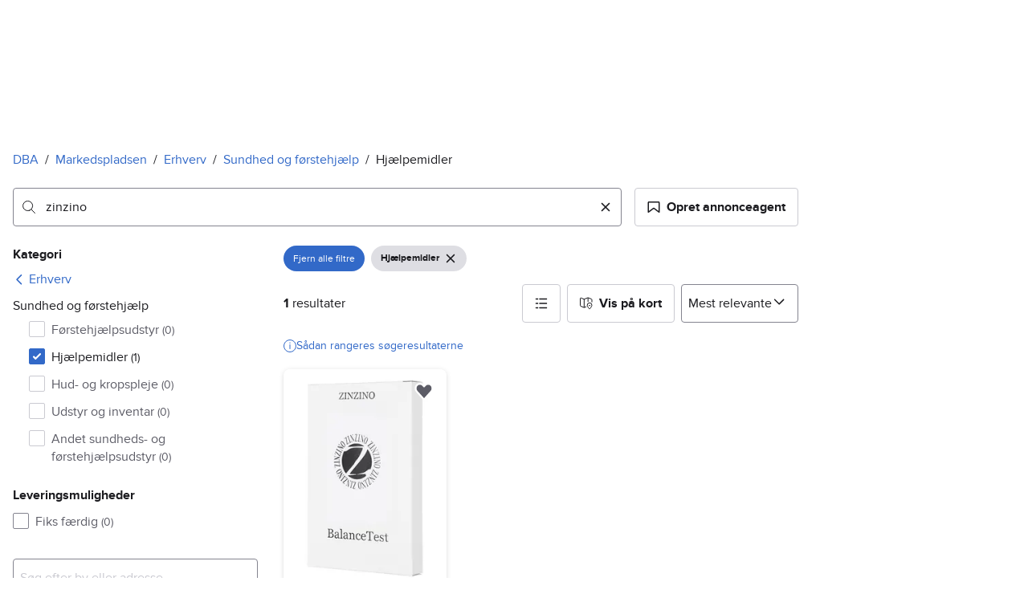

--- FILE ---
content_type: text/javascript
request_url: https://assets.dba.dk/pkg/broadcast-podlet/1.0.51/main.js
body_size: 54855
content:
import rr from"https://assets.finn.no/npm/react-dom/v19/react-dom.client.production.js";import ne,{createContext as ir,useEffect as or,useLayoutEffect as ar,useContext as sr,useRef as Q,useMemo as lr,useCallback as Be,useDebugValue as cr,useState as ln}from"https://assets.finn.no/npm/react/v19/react.production.min.js";import{Alert as ur,Button as fr}from"https://assets.finn.no/pkg/@warp-ds/react/v2/warp-react-19.js";var b=typeof globalThis<"u"?globalThis:typeof window<"u"?window:typeof global<"u"?global:typeof self<"u"?self:{};function dr(e){return e&&e.__esModule&&Object.prototype.hasOwnProperty.call(e,"default")?e.default:e}var cn={exports:{}},Le={};/**
 * @license React
 * react-jsx-runtime.production.js
 *
 * Copyright (c) Meta Platforms, Inc. and affiliates.
 *
 * This source code is licensed under the MIT license found in the
 * LICENSE file in the root directory of this source tree.
 */var hr=Symbol.for("react.transitional.element"),pr=Symbol.for("react.fragment");function un(e,t,n){var r=null;if(n!==void 0&&(r=""+n),t.key!==void 0&&(r=""+t.key),"key"in t){n={};for(var i in t)i!=="key"&&(n[i]=t[i])}else n=t;return t=n.ref,{$$typeof:hr,type:e,key:r,ref:t!==void 0?t:null,props:n}}Le.Fragment=pr;Le.jsx=un;Le.jsxs=un;cn.exports=Le;var M=cn.exports,fn={exports:{}},dn={};/**
 * @license React
 * use-sync-external-store-shim.production.js
 *
 * Copyright (c) Meta Platforms, Inc. and affiliates.
 *
 * This source code is licensed under the MIT license found in the
 * LICENSE file in the root directory of this source tree.
 */var he=ne;function mr(e,t){return e===t&&(e!==0||1/e===1/t)||e!==e&&t!==t}var gr=typeof Object.is=="function"?Object.is:mr,vr=he.useState,Er=he.useEffect,_r=he.useLayoutEffect,yr=he.useDebugValue;function Tr(e,t){var n=t(),r=vr({inst:{value:n,getSnapshot:t}}),i=r[0].inst,o=r[1];return _r(function(){i.value=n,i.getSnapshot=t,ze(i)&&o({inst:i})},[e,n,t]),Er(function(){return ze(i)&&o({inst:i}),e(function(){ze(i)&&o({inst:i})})},[e]),yr(n),n}function ze(e){var t=e.getSnapshot;e=e.value;try{var n=t();return!gr(e,n)}catch{return!0}}function Sr(e,t){return t()}var Rr=typeof window>"u"||typeof window.document>"u"||typeof window.document.createElement>"u"?Sr:Tr;dn.useSyncExternalStore=he.useSyncExternalStore!==void 0?he.useSyncExternalStore:Rr;fn.exports=dn;var br=fn.exports,Ht=Object.prototype.hasOwnProperty;function tt(e,t){var n,r;if(e===t)return!0;if(e&&t&&(n=e.constructor)===t.constructor){if(n===Date)return e.getTime()===t.getTime();if(n===RegExp)return e.toString()===t.toString();if(n===Array){if((r=e.length)===t.length)for(;r--&&tt(e[r],t[r]););return r===-1}if(!n||typeof e=="object"){r=0;for(n in e)if(Ht.call(e,n)&&++r&&!Ht.call(t,n)||!(n in t)||!tt(e[n],t[n]))return!1;return Object.keys(t).length===r}}return e!==e&&t!==t}const X=new WeakMap,q=()=>{},I=q(),nt=Object,_=e=>e===I,U=e=>typeof e=="function",Y=(e,t)=>({...e,...t}),hn=e=>U(e.then),Xe={},be={},pt="undefined",Me=typeof window!=pt,rt=typeof document!=pt,Or=()=>Me&&typeof window.requestAnimationFrame!=pt,pn=(e,t)=>{const n=X.get(e);return[()=>!_(t)&&e.get(t)||Xe,r=>{if(!_(t)){const i=e.get(t);t in be||(be[t]=i),n[5](t,Y(i,r),i||Xe)}},n[6],()=>!_(t)&&t in be?be[t]:!_(t)&&e.get(t)||Xe]};let it=!0;const wr=()=>it,[ot,at]=Me&&window.addEventListener?[window.addEventListener.bind(window),window.removeEventListener.bind(window)]:[q,q],Cr=()=>{const e=rt&&document.visibilityState;return _(e)||e!=="hidden"},Ar=e=>(rt&&document.addEventListener("visibilitychange",e),ot("focus",e),()=>{rt&&document.removeEventListener("visibilitychange",e),at("focus",e)}),Dr=e=>{const t=()=>{it=!0,e()},n=()=>{it=!1};return ot("online",t),ot("offline",n),()=>{at("online",t),at("offline",n)}},Nr={isOnline:wr,isVisible:Cr},Ir={initFocus:Ar,initReconnect:Dr},Vt=!ne.useId,_e=!Me||"Deno"in globalThis,Pr=e=>Or()?window.requestAnimationFrame(e):setTimeout(e,1),We=_e?or:ar,qe=typeof navigator<"u"&&navigator.connection,Ut=!_e&&qe&&(["slow-2g","2g"].includes(qe.effectiveType)||qe.saveData),Oe=new WeakMap,Ye=(e,t)=>nt.prototype.toString.call(e)===`[object ${t}]`;let Lr=0;const st=e=>{const t=typeof e,n=Ye(e,"Date"),r=Ye(e,"RegExp"),i=Ye(e,"Object");let o,l;if(nt(e)===e&&!n&&!r){if(o=Oe.get(e),o)return o;if(o=++Lr+"~",Oe.set(e,o),Array.isArray(e)){for(o="@",l=0;l<e.length;l++)o+=st(e[l])+",";Oe.set(e,o)}if(i){o="#";const s=nt.keys(e).sort();for(;!_(l=s.pop());)_(e[l])||(o+=l+":"+st(e[l])+",");Oe.set(e,o)}}else o=n?e.toJSON():t=="symbol"?e.toString():t=="string"?JSON.stringify(e):""+e;return o},mt=e=>{if(U(e))try{e=e()}catch{e=""}const t=e;return e=typeof e=="string"?e:(Array.isArray(e)?e.length:e)?st(e):"",[e,t]};let Mr=0;const lt=()=>++Mr,mn=0,gn=1,vn=2,xr=3;var me={__proto__:null,ERROR_REVALIDATE_EVENT:xr,FOCUS_EVENT:mn,MUTATE_EVENT:vn,RECONNECT_EVENT:gn};async function En(...e){const[t,n,r,i]=e,o=Y({populateCache:!0,throwOnError:!0},typeof i=="boolean"?{revalidate:i}:i||{});let l=o.populateCache;const s=o.rollbackOnError;let a=o.optimisticData;const c=E=>typeof s=="function"?s(E):s!==!1,u=o.throwOnError;if(U(n)){const E=n,p=[],h=t.keys();for(const f of h)!/^\$(inf|sub)\$/.test(f)&&E(t.get(f)._k)&&p.push(f);return Promise.all(p.map(d))}return d(n);async function d(E){const[p]=mt(E);if(!p)return;const[h,f]=pn(t,p),[v,m,G,W]=X.get(t),F=()=>{const k=v[p];return(U(o.revalidate)?o.revalidate(h().data,E):o.revalidate!==!1)&&(delete G[p],delete W[p],k&&k[0])?k[0](vn).then(()=>h().data):h().data};if(e.length<3)return F();let O=r,w;const $=lt();m[p]=[$,0];const R=!_(a),ie=h(),H=ie.data,oe=ie._c,Z=_(oe)?H:oe;if(R&&(a=U(a)?a(Z,H):a,f({data:a,_c:Z})),U(O))try{O=O(Z)}catch(k){w=k}if(O&&hn(O))if(O=await O.catch(k=>{w=k}),$!==m[p][0]){if(w)throw w;return O}else w&&R&&c(w)&&(l=!0,f({data:Z,_c:I}));if(l&&!w)if(U(l)){const k=l(O,Z);f({data:k,error:I,_c:I})}else f({data:O,error:I,_c:I});if(m[p][1]=lt(),Promise.resolve(F()).then(()=>{f({_c:I})}),w){if(u)throw w;return}return O}}const Gt=(e,t)=>{for(const n in e)e[n][0]&&e[n][0](t)},kr=(e,t)=>{if(!X.has(e)){const n=Y(Ir,t),r={},i=En.bind(I,e);let o=q;const l={},s=(u,d)=>{const E=l[u]||[];return l[u]=E,E.push(d),()=>E.splice(E.indexOf(d),1)},a=(u,d,E)=>{e.set(u,d);const p=l[u];if(p)for(const h of p)h(d,E)},c=()=>{if(!X.has(e)&&(X.set(e,[r,{},{},{},i,a,s]),!_e)){const u=n.initFocus(setTimeout.bind(I,Gt.bind(I,r,mn))),d=n.initReconnect(setTimeout.bind(I,Gt.bind(I,r,gn)));o=()=>{u&&u(),d&&d(),X.delete(e)}}};return c(),[e,i,c,o]}return[e,X.get(e)[4]]},jr=(e,t,n,r,i)=>{const o=n.errorRetryCount,l=i.retryCount,s=~~((Math.random()+.5)*(1<<(l<8?l:8)))*n.errorRetryInterval;!_(o)&&l>o||setTimeout(r,s,i)},Fr=tt,[_n,Hr]=kr(new Map),Vr=Y({onLoadingSlow:q,onSuccess:q,onError:q,onErrorRetry:jr,onDiscarded:q,revalidateOnFocus:!0,revalidateOnReconnect:!0,revalidateIfStale:!0,shouldRetryOnError:!0,errorRetryInterval:Ut?1e4:5e3,focusThrottleInterval:5*1e3,dedupingInterval:2*1e3,loadingTimeout:Ut?5e3:3e3,compare:Fr,isPaused:()=>!1,cache:_n,mutate:Hr,fallback:{}},Nr),Ur=(e,t)=>{const n=Y(e,t);if(t){const{use:r,fallback:i}=e,{use:o,fallback:l}=t;r&&o&&(n.use=r.concat(o)),i&&l&&(n.fallback=Y(i,l))}return n},Gr=ir({}),$r="$inf$",yn=Me&&window.__SWR_DEVTOOLS_USE__,Br=yn?window.__SWR_DEVTOOLS_USE__:[],zr=()=>{yn&&(window.__SWR_DEVTOOLS_REACT__=ne)},Xr=e=>U(e[1])?[e[0],e[1],e[2]||{}]:[e[0],null,(e[1]===null?e[2]:e[1])||{}],Wr=()=>Y(Vr,sr(Gr)),qr=e=>(t,n,r)=>e(t,n&&((...o)=>{const[l]=mt(t),[,,,s]=X.get(_n);if(l.startsWith($r))return n(...o);const a=s[l];return _(a)?n(...o):(delete s[l],a)}),r),Yr=Br.concat(qr),Jr=e=>function(...n){const r=Wr(),[i,o,l]=Xr(n),s=Ur(r,l);let a=e;const{use:c}=s,u=(c||[]).concat(Yr);for(let d=u.length;d--;)a=u[d](a);return a(i,o||s.fetcher||null,s)},Kr=(e,t,n)=>{const r=t[e]||(t[e]=[]);return r.push(n),()=>{const i=r.indexOf(n);i>=0&&(r[i]=r[r.length-1],r.pop())}};zr();const Je=ne.use||(e=>{switch(e.status){case"pending":throw e;case"fulfilled":return e.value;case"rejected":throw e.reason;default:throw e.status="pending",e.then(t=>{e.status="fulfilled",e.value=t},t=>{e.status="rejected",e.reason=t}),e}}),Ke={dedupe:!0},Zr=(e,t,n)=>{const{cache:r,compare:i,suspense:o,fallbackData:l,revalidateOnMount:s,revalidateIfStale:a,refreshInterval:c,refreshWhenHidden:u,refreshWhenOffline:d,keepPreviousData:E}=n,[p,h,f,v]=X.get(r),[m,G]=mt(e),W=Q(!1),F=Q(!1),O=Q(m),w=Q(t),$=Q(n),R=()=>$.current,ie=()=>R().isVisible()&&R().isOnline(),[H,oe,Z,k]=pn(r,m),ae=Q({}).current,Te=_(l)?_(n.fallback)?I:n.fallback[m]:l,Dt=(y,T)=>{for(const D in ae){const S=D;if(S==="data"){if(!i(y[S],T[S])&&(!_(y[S])||!i(Re,T[S])))return!1}else if(T[S]!==y[S])return!1}return!0},Nt=lr(()=>{const y=(()=>!m||!t?!1:_(s)?R().isPaused()||o?!1:a!==!1:s)(),T=N=>{const B=Y(N);return delete B._k,y?{isValidating:!0,isLoading:!0,...B}:B},D=H(),S=k(),V=T(D),ue=D===S?V:T(S);let C=V;return[()=>{const N=T(H());return Dt(N,C)?(C.data=N.data,C.isLoading=N.isLoading,C.isValidating=N.isValidating,C.error=N.error,C):(C=N,N)},()=>ue]},[r,m]),se=br.useSyncExternalStore(Be(y=>Z(m,(T,D)=>{Dt(D,T)||y()}),[r,m]),Nt[0],Nt[1]),It=!W.current,Qn=p[m]&&p[m].length>0,le=se.data,ce=_(le)?Te&&hn(Te)?Je(Te):Te:le,Se=se.error,Pt=Q(ce),Re=E?_(le)?Pt.current:le:ce,Lt=(()=>Qn&&!_(Se)?!1:It&&!_(s)?s:R().isPaused()?!1:o?_(ce)?!1:a:_(ce)||a)(),Mt=!!(m&&t&&It&&Lt),er=_(se.isValidating)?Mt:se.isValidating,tr=_(se.isLoading)?Mt:se.isLoading,pe=Be(async y=>{const T=w.current;if(!m||!T||F.current||R().isPaused())return!1;let D,S,V=!0;const ue=y||{},C=!f[m]||!ue.dedupe,N=()=>Vt?!F.current&&m===O.current&&W.current:m===O.current,B={isValidating:!1,isLoading:!1},kt=()=>{oe(B)},jt=()=>{const x=f[m];x&&x[1]===S&&delete f[m]},Ft={isValidating:!0};_(H().data)&&(Ft.isLoading=!0);try{if(C&&(oe(Ft),n.loadingTimeout&&_(H().data)&&setTimeout(()=>{V&&N()&&R().onLoadingSlow(m,n)},n.loadingTimeout),f[m]=[T(G),lt()]),[D,S]=f[m],D=await D,C&&setTimeout(jt,n.dedupingInterval),!f[m]||f[m][1]!==S)return C&&N()&&R().onDiscarded(m),!1;B.error=I;const x=h[m];if(!_(x)&&(S<=x[0]||S<=x[1]||x[1]===0))return kt(),C&&N()&&R().onDiscarded(m),!1;const z=H().data;B.data=i(z,D)?z:D,C&&N()&&R().onSuccess(D,m,n)}catch(x){jt();const z=R(),{shouldRetryOnError:Ge}=z;z.isPaused()||(B.error=x,C&&N()&&(z.onError(x,m,z),(Ge===!0||U(Ge)&&Ge(x))&&(!R().revalidateOnFocus||!R().revalidateOnReconnect||ie())&&z.onErrorRetry(x,m,z,nr=>{const $e=p[m];$e&&$e[0]&&$e[0](me.ERROR_REVALIDATE_EVENT,nr)},{retryCount:(ue.retryCount||0)+1,dedupe:!0})))}return V=!1,kt(),!0},[m,r]),xt=Be((...y)=>En(r,O.current,...y),[]);if(We(()=>{w.current=t,$.current=n,_(le)||(Pt.current=le)}),We(()=>{if(!m)return;const y=pe.bind(I,Ke);let T=0;const S=Kr(m,p,(V,ue={})=>{if(V==me.FOCUS_EVENT){const C=Date.now();R().revalidateOnFocus&&C>T&&ie()&&(T=C+R().focusThrottleInterval,y())}else if(V==me.RECONNECT_EVENT)R().revalidateOnReconnect&&ie()&&y();else{if(V==me.MUTATE_EVENT)return pe();if(V==me.ERROR_REVALIDATE_EVENT)return pe(ue)}});return F.current=!1,O.current=m,W.current=!0,oe({_k:G}),Lt&&(_(ce)||_e?y():Pr(y)),()=>{F.current=!0,S()}},[m]),We(()=>{let y;function T(){const S=U(c)?c(H().data):c;S&&y!==-1&&(y=setTimeout(D,S))}function D(){!H().error&&(u||R().isVisible())&&(d||R().isOnline())?pe(Ke).then(T):T()}return T(),()=>{y&&(clearTimeout(y),y=-1)}},[c,u,d,m]),cr(Re),o&&_(ce)&&m){if(!Vt&&_e)throw new Error("Fallback data is required when using Suspense in SSR.");w.current=t,$.current=n,F.current=!1;const y=v[m];if(!_(y)){const T=xt(y);Je(T)}if(_(Se)){const T=pe(Ke);_(Re)||(T.status="fulfilled",T.value=!0),Je(T)}else throw Se}return{mutate:xt,get data(){return ae.data=!0,Re},get error(){return ae.error=!0,Se},get isValidating(){return ae.isValidating=!0,er},get isLoading(){return ae.isLoading=!0,tr}}},Qr=Jr(Zr);var Tn={},gt={},vt={},re={},Et={},_t={};(function(e){Object.defineProperty(e,"__esModule",{value:!0}),e.Doctype=e.CDATA=e.Tag=e.Style=e.Script=e.Comment=e.Directive=e.Text=e.Root=e.isTag=e.ElementType=void 0;var t;(function(r){r.Root="root",r.Text="text",r.Directive="directive",r.Comment="comment",r.Script="script",r.Style="style",r.Tag="tag",r.CDATA="cdata",r.Doctype="doctype"})(t=e.ElementType||(e.ElementType={}));function n(r){return r.type===t.Tag||r.type===t.Script||r.type===t.Style}e.isTag=n,e.Root=t.Root,e.Text=t.Text,e.Directive=t.Directive,e.Comment=t.Comment,e.Script=t.Script,e.Style=t.Style,e.Tag=t.Tag,e.CDATA=t.CDATA,e.Doctype=t.Doctype})(_t);var g={},J=b&&b.__extends||function(){var e=function(t,n){return e=Object.setPrototypeOf||{__proto__:[]}instanceof Array&&function(r,i){r.__proto__=i}||function(r,i){for(var o in i)Object.prototype.hasOwnProperty.call(i,o)&&(r[o]=i[o])},e(t,n)};return function(t,n){if(typeof n!="function"&&n!==null)throw new TypeError("Class extends value "+String(n)+" is not a constructor or null");e(t,n);function r(){this.constructor=t}t.prototype=n===null?Object.create(n):(r.prototype=n.prototype,new r)}}(),ve=b&&b.__assign||function(){return ve=Object.assign||function(e){for(var t,n=1,r=arguments.length;n<r;n++){t=arguments[n];for(var i in t)Object.prototype.hasOwnProperty.call(t,i)&&(e[i]=t[i])}return e},ve.apply(this,arguments)};Object.defineProperty(g,"__esModule",{value:!0});g.cloneNode=g.hasChildren=g.isDocument=g.isDirective=g.isComment=g.isText=g.isCDATA=g.isTag=g.Element=g.Document=g.CDATA=g.NodeWithChildren=g.ProcessingInstruction=g.Comment=g.Text=g.DataNode=g.Node=void 0;var L=_t,yt=function(){function e(){this.parent=null,this.prev=null,this.next=null,this.startIndex=null,this.endIndex=null}return Object.defineProperty(e.prototype,"parentNode",{get:function(){return this.parent},set:function(t){this.parent=t},enumerable:!1,configurable:!0}),Object.defineProperty(e.prototype,"previousSibling",{get:function(){return this.prev},set:function(t){this.prev=t},enumerable:!1,configurable:!0}),Object.defineProperty(e.prototype,"nextSibling",{get:function(){return this.next},set:function(t){this.next=t},enumerable:!1,configurable:!0}),e.prototype.cloneNode=function(t){return t===void 0&&(t=!1),Tt(this,t)},e}();g.Node=yt;var xe=function(e){J(t,e);function t(n){var r=e.call(this)||this;return r.data=n,r}return Object.defineProperty(t.prototype,"nodeValue",{get:function(){return this.data},set:function(n){this.data=n},enumerable:!1,configurable:!0}),t}(yt);g.DataNode=xe;var Sn=function(e){J(t,e);function t(){var n=e!==null&&e.apply(this,arguments)||this;return n.type=L.ElementType.Text,n}return Object.defineProperty(t.prototype,"nodeType",{get:function(){return 3},enumerable:!1,configurable:!0}),t}(xe);g.Text=Sn;var Rn=function(e){J(t,e);function t(){var n=e!==null&&e.apply(this,arguments)||this;return n.type=L.ElementType.Comment,n}return Object.defineProperty(t.prototype,"nodeType",{get:function(){return 8},enumerable:!1,configurable:!0}),t}(xe);g.Comment=Rn;var bn=function(e){J(t,e);function t(n,r){var i=e.call(this,r)||this;return i.name=n,i.type=L.ElementType.Directive,i}return Object.defineProperty(t.prototype,"nodeType",{get:function(){return 1},enumerable:!1,configurable:!0}),t}(xe);g.ProcessingInstruction=bn;var ke=function(e){J(t,e);function t(n){var r=e.call(this)||this;return r.children=n,r}return Object.defineProperty(t.prototype,"firstChild",{get:function(){var n;return(n=this.children[0])!==null&&n!==void 0?n:null},enumerable:!1,configurable:!0}),Object.defineProperty(t.prototype,"lastChild",{get:function(){return this.children.length>0?this.children[this.children.length-1]:null},enumerable:!1,configurable:!0}),Object.defineProperty(t.prototype,"childNodes",{get:function(){return this.children},set:function(n){this.children=n},enumerable:!1,configurable:!0}),t}(yt);g.NodeWithChildren=ke;var On=function(e){J(t,e);function t(){var n=e!==null&&e.apply(this,arguments)||this;return n.type=L.ElementType.CDATA,n}return Object.defineProperty(t.prototype,"nodeType",{get:function(){return 4},enumerable:!1,configurable:!0}),t}(ke);g.CDATA=On;var wn=function(e){J(t,e);function t(){var n=e!==null&&e.apply(this,arguments)||this;return n.type=L.ElementType.Root,n}return Object.defineProperty(t.prototype,"nodeType",{get:function(){return 9},enumerable:!1,configurable:!0}),t}(ke);g.Document=wn;var Cn=function(e){J(t,e);function t(n,r,i,o){i===void 0&&(i=[]),o===void 0&&(o=n==="script"?L.ElementType.Script:n==="style"?L.ElementType.Style:L.ElementType.Tag);var l=e.call(this,i)||this;return l.name=n,l.attribs=r,l.type=o,l}return Object.defineProperty(t.prototype,"nodeType",{get:function(){return 1},enumerable:!1,configurable:!0}),Object.defineProperty(t.prototype,"tagName",{get:function(){return this.name},set:function(n){this.name=n},enumerable:!1,configurable:!0}),Object.defineProperty(t.prototype,"attributes",{get:function(){var n=this;return Object.keys(this.attribs).map(function(r){var i,o;return{name:r,value:n.attribs[r],namespace:(i=n["x-attribsNamespace"])===null||i===void 0?void 0:i[r],prefix:(o=n["x-attribsPrefix"])===null||o===void 0?void 0:o[r]}})},enumerable:!1,configurable:!0}),t}(ke);g.Element=Cn;function An(e){return(0,L.isTag)(e)}g.isTag=An;function Dn(e){return e.type===L.ElementType.CDATA}g.isCDATA=Dn;function Nn(e){return e.type===L.ElementType.Text}g.isText=Nn;function In(e){return e.type===L.ElementType.Comment}g.isComment=In;function Pn(e){return e.type===L.ElementType.Directive}g.isDirective=Pn;function Ln(e){return e.type===L.ElementType.Root}g.isDocument=Ln;function ei(e){return Object.prototype.hasOwnProperty.call(e,"children")}g.hasChildren=ei;function Tt(e,t){t===void 0&&(t=!1);var n;if(Nn(e))n=new Sn(e.data);else if(In(e))n=new Rn(e.data);else if(An(e)){var r=t?Ze(e.children):[],i=new Cn(e.name,ve({},e.attribs),r);r.forEach(function(a){return a.parent=i}),e.namespace!=null&&(i.namespace=e.namespace),e["x-attribsNamespace"]&&(i["x-attribsNamespace"]=ve({},e["x-attribsNamespace"])),e["x-attribsPrefix"]&&(i["x-attribsPrefix"]=ve({},e["x-attribsPrefix"])),n=i}else if(Dn(e)){var r=t?Ze(e.children):[],o=new On(r);r.forEach(function(c){return c.parent=o}),n=o}else if(Ln(e)){var r=t?Ze(e.children):[],l=new wn(r);r.forEach(function(c){return c.parent=l}),e["x-mode"]&&(l["x-mode"]=e["x-mode"]),n=l}else if(Pn(e)){var s=new bn(e.name,e.data);e["x-name"]!=null&&(s["x-name"]=e["x-name"],s["x-publicId"]=e["x-publicId"],s["x-systemId"]=e["x-systemId"]),n=s}else throw new Error("Not implemented yet: ".concat(e.type));return n.startIndex=e.startIndex,n.endIndex=e.endIndex,e.sourceCodeLocation!=null&&(n.sourceCodeLocation=e.sourceCodeLocation),n}g.cloneNode=Tt;function Ze(e){for(var t=e.map(function(r){return Tt(r,!0)}),n=1;n<t.length;n++)t[n].prev=t[n-1],t[n-1].next=t[n];return t}(function(e){var t=b&&b.__createBinding||(Object.create?function(s,a,c,u){u===void 0&&(u=c);var d=Object.getOwnPropertyDescriptor(a,c);(!d||("get"in d?!a.__esModule:d.writable||d.configurable))&&(d={enumerable:!0,get:function(){return a[c]}}),Object.defineProperty(s,u,d)}:function(s,a,c,u){u===void 0&&(u=c),s[u]=a[c]}),n=b&&b.__exportStar||function(s,a){for(var c in s)c!=="default"&&!Object.prototype.hasOwnProperty.call(a,c)&&t(a,s,c)};Object.defineProperty(e,"__esModule",{value:!0}),e.DomHandler=void 0;var r=_t,i=g;n(g,e);var o={withStartIndices:!1,withEndIndices:!1,xmlMode:!1},l=function(){function s(a,c,u){this.dom=[],this.root=new i.Document(this.dom),this.done=!1,this.tagStack=[this.root],this.lastNode=null,this.parser=null,typeof c=="function"&&(u=c,c=o),typeof a=="object"&&(c=a,a=void 0),this.callback=a??null,this.options=c??o,this.elementCB=u??null}return s.prototype.onparserinit=function(a){this.parser=a},s.prototype.onreset=function(){this.dom=[],this.root=new i.Document(this.dom),this.done=!1,this.tagStack=[this.root],this.lastNode=null,this.parser=null},s.prototype.onend=function(){this.done||(this.done=!0,this.parser=null,this.handleCallback(null))},s.prototype.onerror=function(a){this.handleCallback(a)},s.prototype.onclosetag=function(){this.lastNode=null;var a=this.tagStack.pop();this.options.withEndIndices&&(a.endIndex=this.parser.endIndex),this.elementCB&&this.elementCB(a)},s.prototype.onopentag=function(a,c){var u=this.options.xmlMode?r.ElementType.Tag:void 0,d=new i.Element(a,c,void 0,u);this.addNode(d),this.tagStack.push(d)},s.prototype.ontext=function(a){var c=this.lastNode;if(c&&c.type===r.ElementType.Text)c.data+=a,this.options.withEndIndices&&(c.endIndex=this.parser.endIndex);else{var u=new i.Text(a);this.addNode(u),this.lastNode=u}},s.prototype.oncomment=function(a){if(this.lastNode&&this.lastNode.type===r.ElementType.Comment){this.lastNode.data+=a;return}var c=new i.Comment(a);this.addNode(c),this.lastNode=c},s.prototype.oncommentend=function(){this.lastNode=null},s.prototype.oncdatastart=function(){var a=new i.Text(""),c=new i.CDATA([a]);this.addNode(c),a.parent=c,this.lastNode=a},s.prototype.oncdataend=function(){this.lastNode=null},s.prototype.onprocessinginstruction=function(a,c){var u=new i.ProcessingInstruction(a,c);this.addNode(u)},s.prototype.handleCallback=function(a){if(typeof this.callback=="function")this.callback(a,this.dom);else if(a)throw a},s.prototype.addNode=function(a){var c=this.tagStack[this.tagStack.length-1],u=c.children[c.children.length-1];this.options.withStartIndices&&(a.startIndex=this.parser.startIndex),this.options.withEndIndices&&(a.endIndex=this.parser.endIndex),c.children.push(a),u&&(a.prev=u,u.next=a),a.parent=c,this.lastNode=null},s}();e.DomHandler=l,e.default=l})(Et);var Mn={};(function(e){Object.defineProperty(e,"__esModule",{value:!0}),e.CARRIAGE_RETURN_PLACEHOLDER_REGEX=e.CARRIAGE_RETURN_PLACEHOLDER=e.CARRIAGE_RETURN_REGEX=e.CARRIAGE_RETURN=e.CASE_SENSITIVE_TAG_NAMES_MAP=e.CASE_SENSITIVE_TAG_NAMES=void 0,e.CASE_SENSITIVE_TAG_NAMES=["animateMotion","animateTransform","clipPath","feBlend","feColorMatrix","feComponentTransfer","feComposite","feConvolveMatrix","feDiffuseLighting","feDisplacementMap","feDropShadow","feFlood","feFuncA","feFuncB","feFuncG","feFuncR","feGaussianBlur","feImage","feMerge","feMergeNode","feMorphology","feOffset","fePointLight","feSpecularLighting","feSpotLight","feTile","feTurbulence","foreignObject","linearGradient","radialGradient","textPath"],e.CASE_SENSITIVE_TAG_NAMES_MAP=e.CASE_SENSITIVE_TAG_NAMES.reduce(function(t,n){return t[n.toLowerCase()]=n,t},{}),e.CARRIAGE_RETURN="\r",e.CARRIAGE_RETURN_REGEX=new RegExp(e.CARRIAGE_RETURN,"g"),e.CARRIAGE_RETURN_PLACEHOLDER="__HTML_DOM_PARSER_CARRIAGE_RETURN_PLACEHOLDER_".concat(Date.now(),"__"),e.CARRIAGE_RETURN_PLACEHOLDER_REGEX=new RegExp(e.CARRIAGE_RETURN_PLACEHOLDER,"g")})(Mn);Object.defineProperty(re,"__esModule",{value:!0});re.formatAttributes=xn;re.escapeSpecialCharacters=ri;re.revertEscapedCharacters=kn;re.formatDOM=jn;var we=Et,ye=Mn;function ti(e){return ye.CASE_SENSITIVE_TAG_NAMES_MAP[e]}function xn(e){for(var t={},n=0,r=e.length;n<r;n++){var i=e[n];t[i.name]=i.value}return t}function ni(e){e=e.toLowerCase();var t=ti(e);return t||e}function ri(e){return e.replace(ye.CARRIAGE_RETURN_REGEX,ye.CARRIAGE_RETURN_PLACEHOLDER)}function kn(e){return e.replace(ye.CARRIAGE_RETURN_PLACEHOLDER_REGEX,ye.CARRIAGE_RETURN)}function jn(e,t,n){t===void 0&&(t=null);for(var r=[],i,o=0,l=e.length;o<l;o++){var s=e[o];switch(s.nodeType){case 1:{var a=ni(s.nodeName);i=new we.Element(a,xn(s.attributes)),i.children=jn(a==="template"?s.content.childNodes:s.childNodes,i);break}case 3:i=new we.Text(kn(s.nodeValue));break;case 8:i=new we.Comment(s.nodeValue);break;default:continue}var c=r[o-1]||null;c&&(c.next=i),i.parent=t,i.prev=c,i.next=null,r.push(i)}return n&&(i=new we.ProcessingInstruction(n.substring(0,n.indexOf(" ")).toLowerCase(),n),i.next=r[0]||null,i.parent=t,r.unshift(i),r[1]&&(r[1].prev=r[0])),r}Object.defineProperty(vt,"__esModule",{value:!0});vt.default=li;var ii=re,$t="html",Bt="head",Ce="body",oi=/<([a-zA-Z]+[0-9]?)/,zt=/<head[^]*>/i,Xt=/<body[^]*>/i,Ne=function(e,t){throw new Error("This browser does not support `document.implementation.createHTMLDocument`")},ct=function(e,t){throw new Error("This browser does not support `DOMParser.prototype.parseFromString`")},Wt=typeof window=="object"&&window.DOMParser;if(typeof Wt=="function"){var ai=new Wt,si="text/html";ct=function(e,t){return t&&(e="<".concat(t,">").concat(e,"</").concat(t,">")),ai.parseFromString(e,si)},Ne=ct}if(typeof document=="object"&&document.implementation){var Ae=document.implementation.createHTMLDocument();Ne=function(e,t){if(t){var n=Ae.documentElement.querySelector(t);return n&&(n.innerHTML=e),Ae}return Ae.documentElement.innerHTML=e,Ae}}var De=typeof document=="object"&&document.createElement("template"),ut;De&&De.content&&(ut=function(e){return De.innerHTML=e,De.content.childNodes});function li(e){var t,n;e=(0,ii.escapeSpecialCharacters)(e);var r=e.match(oi),i=r&&r[1]?r[1].toLowerCase():"";switch(i){case $t:{var o=ct(e);if(!zt.test(e)){var l=o.querySelector(Bt);(t=l?.parentNode)===null||t===void 0||t.removeChild(l)}if(!Xt.test(e)){var l=o.querySelector(Ce);(n=l?.parentNode)===null||n===void 0||n.removeChild(l)}return o.querySelectorAll($t)}case Bt:case Ce:{var s=Ne(e).querySelectorAll(i);return Xt.test(e)&&zt.test(e)?s[0].parentNode.childNodes:s}default:{if(ut)return ut(e);var l=Ne(e,Ce).querySelector(Ce);return l.childNodes}}}var ci=b&&b.__importDefault||function(e){return e&&e.__esModule?e:{default:e}};Object.defineProperty(gt,"__esModule",{value:!0});gt.default=hi;var ui=ci(vt),fi=re,di=/<(![a-zA-Z\s]+)>/;function hi(e){if(typeof e!="string")throw new TypeError("First argument must be a string");if(!e)return[];var t=e.match(di),n=t?t[1]:void 0;return(0,fi.formatDOM)((0,ui.default)(e),null,n)}var je={},j={},Fe={},pi=0;Fe.SAME=pi;var mi=1;Fe.CAMELCASE=mi;Fe.possibleStandardNames={accept:0,acceptCharset:1,"accept-charset":"acceptCharset",accessKey:1,action:0,allowFullScreen:1,alt:0,as:0,async:0,autoCapitalize:1,autoComplete:1,autoCorrect:1,autoFocus:1,autoPlay:1,autoSave:1,capture:0,cellPadding:1,cellSpacing:1,challenge:0,charSet:1,checked:0,children:0,cite:0,class:"className",classID:1,className:1,cols:0,colSpan:1,content:0,contentEditable:1,contextMenu:1,controls:0,controlsList:1,coords:0,crossOrigin:1,dangerouslySetInnerHTML:1,data:0,dateTime:1,default:0,defaultChecked:1,defaultValue:1,defer:0,dir:0,disabled:0,disablePictureInPicture:1,disableRemotePlayback:1,download:0,draggable:0,encType:1,enterKeyHint:1,for:"htmlFor",form:0,formMethod:1,formAction:1,formEncType:1,formNoValidate:1,formTarget:1,frameBorder:1,headers:0,height:0,hidden:0,high:0,href:0,hrefLang:1,htmlFor:1,httpEquiv:1,"http-equiv":"httpEquiv",icon:0,id:0,innerHTML:1,inputMode:1,integrity:0,is:0,itemID:1,itemProp:1,itemRef:1,itemScope:1,itemType:1,keyParams:1,keyType:1,kind:0,label:0,lang:0,list:0,loop:0,low:0,manifest:0,marginWidth:1,marginHeight:1,max:0,maxLength:1,media:0,mediaGroup:1,method:0,min:0,minLength:1,multiple:0,muted:0,name:0,noModule:1,nonce:0,noValidate:1,open:0,optimum:0,pattern:0,placeholder:0,playsInline:1,poster:0,preload:0,profile:0,radioGroup:1,readOnly:1,referrerPolicy:1,rel:0,required:0,reversed:0,role:0,rows:0,rowSpan:1,sandbox:0,scope:0,scoped:0,scrolling:0,seamless:0,selected:0,shape:0,size:0,sizes:0,span:0,spellCheck:1,src:0,srcDoc:1,srcLang:1,srcSet:1,start:0,step:0,style:0,summary:0,tabIndex:1,target:0,title:0,type:0,useMap:1,value:0,width:0,wmode:0,wrap:0,about:0,accentHeight:1,"accent-height":"accentHeight",accumulate:0,additive:0,alignmentBaseline:1,"alignment-baseline":"alignmentBaseline",allowReorder:1,alphabetic:0,amplitude:0,arabicForm:1,"arabic-form":"arabicForm",ascent:0,attributeName:1,attributeType:1,autoReverse:1,azimuth:0,baseFrequency:1,baselineShift:1,"baseline-shift":"baselineShift",baseProfile:1,bbox:0,begin:0,bias:0,by:0,calcMode:1,capHeight:1,"cap-height":"capHeight",clip:0,clipPath:1,"clip-path":"clipPath",clipPathUnits:1,clipRule:1,"clip-rule":"clipRule",color:0,colorInterpolation:1,"color-interpolation":"colorInterpolation",colorInterpolationFilters:1,"color-interpolation-filters":"colorInterpolationFilters",colorProfile:1,"color-profile":"colorProfile",colorRendering:1,"color-rendering":"colorRendering",contentScriptType:1,contentStyleType:1,cursor:0,cx:0,cy:0,d:0,datatype:0,decelerate:0,descent:0,diffuseConstant:1,direction:0,display:0,divisor:0,dominantBaseline:1,"dominant-baseline":"dominantBaseline",dur:0,dx:0,dy:0,edgeMode:1,elevation:0,enableBackground:1,"enable-background":"enableBackground",end:0,exponent:0,externalResourcesRequired:1,fill:0,fillOpacity:1,"fill-opacity":"fillOpacity",fillRule:1,"fill-rule":"fillRule",filter:0,filterRes:1,filterUnits:1,floodOpacity:1,"flood-opacity":"floodOpacity",floodColor:1,"flood-color":"floodColor",focusable:0,fontFamily:1,"font-family":"fontFamily",fontSize:1,"font-size":"fontSize",fontSizeAdjust:1,"font-size-adjust":"fontSizeAdjust",fontStretch:1,"font-stretch":"fontStretch",fontStyle:1,"font-style":"fontStyle",fontVariant:1,"font-variant":"fontVariant",fontWeight:1,"font-weight":"fontWeight",format:0,from:0,fx:0,fy:0,g1:0,g2:0,glyphName:1,"glyph-name":"glyphName",glyphOrientationHorizontal:1,"glyph-orientation-horizontal":"glyphOrientationHorizontal",glyphOrientationVertical:1,"glyph-orientation-vertical":"glyphOrientationVertical",glyphRef:1,gradientTransform:1,gradientUnits:1,hanging:0,horizAdvX:1,"horiz-adv-x":"horizAdvX",horizOriginX:1,"horiz-origin-x":"horizOriginX",ideographic:0,imageRendering:1,"image-rendering":"imageRendering",in2:0,in:0,inlist:0,intercept:0,k1:0,k2:0,k3:0,k4:0,k:0,kernelMatrix:1,kernelUnitLength:1,kerning:0,keyPoints:1,keySplines:1,keyTimes:1,lengthAdjust:1,letterSpacing:1,"letter-spacing":"letterSpacing",lightingColor:1,"lighting-color":"lightingColor",limitingConeAngle:1,local:0,markerEnd:1,"marker-end":"markerEnd",markerHeight:1,markerMid:1,"marker-mid":"markerMid",markerStart:1,"marker-start":"markerStart",markerUnits:1,markerWidth:1,mask:0,maskContentUnits:1,maskUnits:1,mathematical:0,mode:0,numOctaves:1,offset:0,opacity:0,operator:0,order:0,orient:0,orientation:0,origin:0,overflow:0,overlinePosition:1,"overline-position":"overlinePosition",overlineThickness:1,"overline-thickness":"overlineThickness",paintOrder:1,"paint-order":"paintOrder",panose1:0,"panose-1":"panose1",pathLength:1,patternContentUnits:1,patternTransform:1,patternUnits:1,pointerEvents:1,"pointer-events":"pointerEvents",points:0,pointsAtX:1,pointsAtY:1,pointsAtZ:1,prefix:0,preserveAlpha:1,preserveAspectRatio:1,primitiveUnits:1,property:0,r:0,radius:0,refX:1,refY:1,renderingIntent:1,"rendering-intent":"renderingIntent",repeatCount:1,repeatDur:1,requiredExtensions:1,requiredFeatures:1,resource:0,restart:0,result:0,results:0,rotate:0,rx:0,ry:0,scale:0,security:0,seed:0,shapeRendering:1,"shape-rendering":"shapeRendering",slope:0,spacing:0,specularConstant:1,specularExponent:1,speed:0,spreadMethod:1,startOffset:1,stdDeviation:1,stemh:0,stemv:0,stitchTiles:1,stopColor:1,"stop-color":"stopColor",stopOpacity:1,"stop-opacity":"stopOpacity",strikethroughPosition:1,"strikethrough-position":"strikethroughPosition",strikethroughThickness:1,"strikethrough-thickness":"strikethroughThickness",string:0,stroke:0,strokeDasharray:1,"stroke-dasharray":"strokeDasharray",strokeDashoffset:1,"stroke-dashoffset":"strokeDashoffset",strokeLinecap:1,"stroke-linecap":"strokeLinecap",strokeLinejoin:1,"stroke-linejoin":"strokeLinejoin",strokeMiterlimit:1,"stroke-miterlimit":"strokeMiterlimit",strokeWidth:1,"stroke-width":"strokeWidth",strokeOpacity:1,"stroke-opacity":"strokeOpacity",suppressContentEditableWarning:1,suppressHydrationWarning:1,surfaceScale:1,systemLanguage:1,tableValues:1,targetX:1,targetY:1,textAnchor:1,"text-anchor":"textAnchor",textDecoration:1,"text-decoration":"textDecoration",textLength:1,textRendering:1,"text-rendering":"textRendering",to:0,transform:0,typeof:0,u1:0,u2:0,underlinePosition:1,"underline-position":"underlinePosition",underlineThickness:1,"underline-thickness":"underlineThickness",unicode:0,unicodeBidi:1,"unicode-bidi":"unicodeBidi",unicodeRange:1,"unicode-range":"unicodeRange",unitsPerEm:1,"units-per-em":"unitsPerEm",unselectable:0,vAlphabetic:1,"v-alphabetic":"vAlphabetic",values:0,vectorEffect:1,"vector-effect":"vectorEffect",version:0,vertAdvY:1,"vert-adv-y":"vertAdvY",vertOriginX:1,"vert-origin-x":"vertOriginX",vertOriginY:1,"vert-origin-y":"vertOriginY",vHanging:1,"v-hanging":"vHanging",vIdeographic:1,"v-ideographic":"vIdeographic",viewBox:1,viewTarget:1,visibility:0,vMathematical:1,"v-mathematical":"vMathematical",vocab:0,widths:0,wordSpacing:1,"word-spacing":"wordSpacing",writingMode:1,"writing-mode":"writingMode",x1:0,x2:0,x:0,xChannelSelector:1,xHeight:1,"x-height":"xHeight",xlinkActuate:1,"xlink:actuate":"xlinkActuate",xlinkArcrole:1,"xlink:arcrole":"xlinkArcrole",xlinkHref:1,"xlink:href":"xlinkHref",xlinkRole:1,"xlink:role":"xlinkRole",xlinkShow:1,"xlink:show":"xlinkShow",xlinkTitle:1,"xlink:title":"xlinkTitle",xlinkType:1,"xlink:type":"xlinkType",xmlBase:1,"xml:base":"xmlBase",xmlLang:1,"xml:lang":"xmlLang",xmlns:0,"xml:space":"xmlSpace",xmlnsXlink:1,"xmlns:xlink":"xmlnsXlink",xmlSpace:1,y1:0,y2:0,y:0,yChannelSelector:1,z:0,zoomAndPan:1};const Fn=0,K=1,He=2,Ve=3,St=4,Hn=5,Vn=6;function gi(e){return A.hasOwnProperty(e)?A[e]:null}function P(e,t,n,r,i,o,l){this.acceptsBooleans=t===He||t===Ve||t===St,this.attributeName=r,this.attributeNamespace=i,this.mustUseProperty=n,this.propertyName=e,this.type=t,this.sanitizeURL=o,this.removeEmptyString=l}const A={},vi=["children","dangerouslySetInnerHTML","defaultValue","defaultChecked","innerHTML","suppressContentEditableWarning","suppressHydrationWarning","style"];vi.forEach(e=>{A[e]=new P(e,Fn,!1,e,null,!1,!1)});[["acceptCharset","accept-charset"],["className","class"],["htmlFor","for"],["httpEquiv","http-equiv"]].forEach(([e,t])=>{A[e]=new P(e,K,!1,t,null,!1,!1)});["contentEditable","draggable","spellCheck","value"].forEach(e=>{A[e]=new P(e,He,!1,e.toLowerCase(),null,!1,!1)});["autoReverse","externalResourcesRequired","focusable","preserveAlpha"].forEach(e=>{A[e]=new P(e,He,!1,e,null,!1,!1)});["allowFullScreen","async","autoFocus","autoPlay","controls","default","defer","disabled","disablePictureInPicture","disableRemotePlayback","formNoValidate","hidden","loop","noModule","noValidate","open","playsInline","readOnly","required","reversed","scoped","seamless","itemScope"].forEach(e=>{A[e]=new P(e,Ve,!1,e.toLowerCase(),null,!1,!1)});["checked","multiple","muted","selected"].forEach(e=>{A[e]=new P(e,Ve,!0,e,null,!1,!1)});["capture","download"].forEach(e=>{A[e]=new P(e,St,!1,e,null,!1,!1)});["cols","rows","size","span"].forEach(e=>{A[e]=new P(e,Vn,!1,e,null,!1,!1)});["rowSpan","start"].forEach(e=>{A[e]=new P(e,Hn,!1,e.toLowerCase(),null,!1,!1)});const Rt=/[\-\:]([a-z])/g,bt=e=>e[1].toUpperCase();["accent-height","alignment-baseline","arabic-form","baseline-shift","cap-height","clip-path","clip-rule","color-interpolation","color-interpolation-filters","color-profile","color-rendering","dominant-baseline","enable-background","fill-opacity","fill-rule","flood-color","flood-opacity","font-family","font-size","font-size-adjust","font-stretch","font-style","font-variant","font-weight","glyph-name","glyph-orientation-horizontal","glyph-orientation-vertical","horiz-adv-x","horiz-origin-x","image-rendering","letter-spacing","lighting-color","marker-end","marker-mid","marker-start","overline-position","overline-thickness","paint-order","panose-1","pointer-events","rendering-intent","shape-rendering","stop-color","stop-opacity","strikethrough-position","strikethrough-thickness","stroke-dasharray","stroke-dashoffset","stroke-linecap","stroke-linejoin","stroke-miterlimit","stroke-opacity","stroke-width","text-anchor","text-decoration","text-rendering","underline-position","underline-thickness","unicode-bidi","unicode-range","units-per-em","v-alphabetic","v-hanging","v-ideographic","v-mathematical","vector-effect","vert-adv-y","vert-origin-x","vert-origin-y","word-spacing","writing-mode","xmlns:xlink","x-height"].forEach(e=>{const t=e.replace(Rt,bt);A[t]=new P(t,K,!1,e,null,!1,!1)});["xlink:actuate","xlink:arcrole","xlink:role","xlink:show","xlink:title","xlink:type"].forEach(e=>{const t=e.replace(Rt,bt);A[t]=new P(t,K,!1,e,"http://www.w3.org/1999/xlink",!1,!1)});["xml:base","xml:lang","xml:space"].forEach(e=>{const t=e.replace(Rt,bt);A[t]=new P(t,K,!1,e,"http://www.w3.org/XML/1998/namespace",!1,!1)});["tabIndex","crossOrigin"].forEach(e=>{A[e]=new P(e,K,!1,e.toLowerCase(),null,!1,!1)});const Ei="xlinkHref";A[Ei]=new P("xlinkHref",K,!1,"xlink:href","http://www.w3.org/1999/xlink",!0,!1);["src","href","action","formAction"].forEach(e=>{A[e]=new P(e,K,!1,e.toLowerCase(),null,!0,!0)});const{CAMELCASE:_i,SAME:yi,possibleStandardNames:qt}=Fe,Ti=":A-Z_a-z\\u00C0-\\u00D6\\u00D8-\\u00F6\\u00F8-\\u02FF\\u0370-\\u037D\\u037F-\\u1FFF\\u200C-\\u200D\\u2070-\\u218F\\u2C00-\\u2FEF\\u3001-\\uD7FF\\uF900-\\uFDCF\\uFDF0-\\uFFFD",Si=Ti+"\\-.0-9\\u00B7\\u0300-\\u036F\\u203F-\\u2040",Ri=RegExp.prototype.test.bind(new RegExp("^(data|aria)-["+Si+"]*$")),bi=Object.keys(qt).reduce((e,t)=>{const n=qt[t];return n===yi?e[t]=t:n===_i?e[t.toLowerCase()]=t:e[t]=n,e},{});j.BOOLEAN=Ve;j.BOOLEANISH_STRING=He;j.NUMERIC=Hn;j.OVERLOADED_BOOLEAN=St;j.POSITIVE_NUMERIC=Vn;j.RESERVED=Fn;j.STRING=K;j.getPropertyInfo=gi;j.isCustomAttribute=Ri;j.possibleStandardNames=bi;var Ot={},wt={},Yt=/\/\*[^*]*\*+([^/*][^*]*\*+)*\//g,Oi=/\n/g,wi=/^\s*/,Ci=/^(\*?[-#/*\\\w]+(\[[0-9a-z_-]+\])?)\s*/,Ai=/^:\s*/,Di=/^((?:'(?:\\'|.)*?'|"(?:\\"|.)*?"|\([^)]*?\)|[^};])+)/,Ni=/^[;\s]*/,Ii=/^\s+|\s+$/g,Pi=`
`,Jt="/",Kt="*",ee="",Li="comment",Mi="declaration",xi=function(e,t){if(typeof e!="string")throw new TypeError("First argument must be a string");if(!e)return[];t=t||{};var n=1,r=1;function i(h){var f=h.match(Oi);f&&(n+=f.length);var v=h.lastIndexOf(Pi);r=~v?h.length-v:r+h.length}function o(){var h={line:n,column:r};return function(f){return f.position=new l(h),c(),f}}function l(h){this.start=h,this.end={line:n,column:r},this.source=t.source}l.prototype.content=e;function s(h){var f=new Error(t.source+":"+n+":"+r+": "+h);if(f.reason=h,f.filename=t.source,f.line=n,f.column=r,f.source=e,!t.silent)throw f}function a(h){var f=h.exec(e);if(f){var v=f[0];return i(v),e=e.slice(v.length),f}}function c(){a(wi)}function u(h){var f;for(h=h||[];f=d();)f!==!1&&h.push(f);return h}function d(){var h=o();if(!(Jt!=e.charAt(0)||Kt!=e.charAt(1))){for(var f=2;ee!=e.charAt(f)&&(Kt!=e.charAt(f)||Jt!=e.charAt(f+1));)++f;if(f+=2,ee===e.charAt(f-1))return s("End of comment missing");var v=e.slice(2,f-2);return r+=2,i(v),e=e.slice(f),r+=2,h({type:Li,comment:v})}}function E(){var h=o(),f=a(Ci);if(f){if(d(),!a(Ai))return s("property missing ':'");var v=a(Di),m=h({type:Mi,property:Zt(f[0].replace(Yt,ee)),value:v?Zt(v[0].replace(Yt,ee)):ee});return a(Ni),m}}function p(){var h=[];u(h);for(var f;f=E();)f!==!1&&(h.push(f),u(h));return h}return c(),p()};function Zt(e){return e?e.replace(Ii,ee):ee}var ki=b&&b.__importDefault||function(e){return e&&e.__esModule?e:{default:e}};Object.defineProperty(wt,"__esModule",{value:!0});wt.default=Fi;var ji=ki(xi);function Fi(e,t){var n=null;if(!e||typeof e!="string")return n;var r=(0,ji.default)(e),i=typeof t=="function";return r.forEach(function(o){if(o.type==="declaration"){var l=o.property,s=o.value;i?t(l,s,o):s&&(n=n||{},n[l]=s)}}),n}var Ue={};Object.defineProperty(Ue,"__esModule",{value:!0});Ue.camelCase=void 0;var Hi=/^--[a-zA-Z0-9_-]+$/,Vi=/-([a-z])/g,Ui=/^[^-]+$/,Gi=/^-(webkit|moz|ms|o|khtml)-/,$i=/^-(ms)-/,Bi=function(e){return!e||Ui.test(e)||Hi.test(e)},zi=function(e,t){return t.toUpperCase()},Qt=function(e,t){return"".concat(t,"-")},Xi=function(e,t){return t===void 0&&(t={}),Bi(e)?e:(e=e.toLowerCase(),t.reactCompat?e=e.replace($i,Qt):e=e.replace(Gi,Qt),e.replace(Vi,zi))};Ue.camelCase=Xi;var Wi=b&&b.__importDefault||function(e){return e&&e.__esModule?e:{default:e}},qi=Wi(wt),Yi=Ue;function ft(e,t){var n={};return!e||typeof e!="string"||(0,qi.default)(e,function(r,i){r&&i&&(n[(0,Yi.camelCase)(r,t)]=i)}),n}ft.default=ft;var Ji=ft;(function(e){var t=b&&b.__importDefault||function(u){return u&&u.__esModule?u:{default:u}};Object.defineProperty(e,"__esModule",{value:!0}),e.returnFirstArg=e.canTextBeChildOfNode=e.ELEMENTS_WITH_NO_TEXT_CHILDREN=e.PRESERVE_CUSTOM_ATTRIBUTES=void 0,e.isCustomComponent=o,e.setStyleProp=s;var n=ne,r=t(Ji),i=new Set(["annotation-xml","color-profile","font-face","font-face-src","font-face-uri","font-face-format","font-face-name","missing-glyph"]);function o(u,d){return u.includes("-")?!i.has(u):!!(d&&typeof d.is=="string")}var l={reactCompat:!0};function s(u,d){if(typeof u=="string"){if(!u.trim()){d.style={};return}try{d.style=(0,r.default)(u,l)}catch{d.style={}}}}e.PRESERVE_CUSTOM_ATTRIBUTES=Number(n.version.split(".")[0])>=16,e.ELEMENTS_WITH_NO_TEXT_CHILDREN=new Set(["tr","tbody","thead","tfoot","colgroup","table","head","html","frameset"]);var a=function(u){return!e.ELEMENTS_WITH_NO_TEXT_CHILDREN.has(u.name)};e.canTextBeChildOfNode=a;var c=function(u){return u};e.returnFirstArg=c})(Ot);Object.defineProperty(je,"__esModule",{value:!0});je.default=eo;var ge=j,en=Ot,Ki=["checked","value"],Zi=["input","select","textarea"],Qi={reset:!0,submit:!0};function eo(e,t){e===void 0&&(e={});var n={},r=!!(e.type&&Qi[e.type]);for(var i in e){var o=e[i];if((0,ge.isCustomAttribute)(i)){n[i]=o;continue}var l=i.toLowerCase(),s=tn(l);if(s){var a=(0,ge.getPropertyInfo)(s);switch(Ki.includes(s)&&Zi.includes(t)&&!r&&(s=tn("default"+l)),n[s]=o,a&&a.type){case ge.BOOLEAN:n[s]=!0;break;case ge.OVERLOADED_BOOLEAN:o===""&&(n[s]=!0);break}continue}en.PRESERVE_CUSTOM_ATTRIBUTES&&(n[i]=o)}return(0,en.setStyleProp)(e.style,n),n}function tn(e){return ge.possibleStandardNames[e]}var Ct={},to=b&&b.__importDefault||function(e){return e&&e.__esModule?e:{default:e}};Object.defineProperty(Ct,"__esModule",{value:!0});Ct.default=Un;var Qe=ne,no=to(je),Ee=Ot,ro={cloneElement:Qe.cloneElement,createElement:Qe.createElement,isValidElement:Qe.isValidElement};function Un(e,t){t===void 0&&(t={});for(var n=[],r=typeof t.replace=="function",i=t.transform||Ee.returnFirstArg,o=t.library||ro,l=o.cloneElement,s=o.createElement,a=o.isValidElement,c=e.length,u=0;u<c;u++){var d=e[u];if(r){var E=t.replace(d,u);if(a(E)){c>1&&(E=l(E,{key:E.key||u})),n.push(i(E,d,u));continue}}if(d.type==="text"){var p=!d.data.trim().length;if(p&&d.parent&&!(0,Ee.canTextBeChildOfNode)(d.parent)||t.trim&&p)continue;n.push(i(d.data,d,u));continue}var h=d,f={};io(h)?((0,Ee.setStyleProp)(h.attribs.style,h.attribs),f=h.attribs):h.attribs&&(f=(0,no.default)(h.attribs,h.name));var v=void 0;switch(d.type){case"script":case"style":d.children[0]&&(f.dangerouslySetInnerHTML={__html:d.children[0].data});break;case"tag":d.name==="textarea"&&d.children[0]?f.defaultValue=d.children[0].data:d.children&&d.children.length&&(v=Un(d.children,t));break;default:continue}c>1&&(f.key=u),n.push(i(s(d.name,f,v),d,u))}return n.length===1?n[0]:n}function io(e){return Ee.PRESERVE_CUSTOM_ATTRIBUTES&&e.type==="tag"&&(0,Ee.isCustomComponent)(e.name,e.attribs)}(function(e){var t=b&&b.__importDefault||function(a){return a&&a.__esModule?a:{default:a}};Object.defineProperty(e,"__esModule",{value:!0}),e.htmlToDOM=e.domToReact=e.attributesToProps=e.Text=e.ProcessingInstruction=e.Element=e.Comment=void 0,e.default=s;var n=t(gt);e.htmlToDOM=n.default;var r=t(je);e.attributesToProps=r.default;var i=t(Ct);e.domToReact=i.default;var o=Et;Object.defineProperty(e,"Comment",{enumerable:!0,get:function(){return o.Comment}}),Object.defineProperty(e,"Element",{enumerable:!0,get:function(){return o.Element}}),Object.defineProperty(e,"ProcessingInstruction",{enumerable:!0,get:function(){return o.ProcessingInstruction}}),Object.defineProperty(e,"Text",{enumerable:!0,get:function(){return o.Text}});var l={lowerCaseAttributeNames:!1};function s(a,c){if(typeof a!="string")throw new TypeError("First argument must be a string");return a?(0,i.default)((0,n.default)(a,c?.htmlparser2||l),c):[]}})(Tn);const nn=dr(Tn),oo=nn.default||nn;var Gn={},$n={};(function(e){Object.defineProperty(e,"__esModule",{value:!0}),e.errorMessages=e.ErrorType=void 0;var t;(function(n){n.MalformedUnicode="MALFORMED_UNICODE",n.MalformedHexadecimal="MALFORMED_HEXADECIMAL",n.CodePointLimit="CODE_POINT_LIMIT",n.OctalDeprecation="OCTAL_DEPRECATION",n.EndOfString="END_OF_STRING"})(t=e.ErrorType||(e.ErrorType={})),e.errorMessages=new Map([[t.MalformedUnicode,"malformed Unicode character escape sequence"],[t.MalformedHexadecimal,"malformed hexadecimal character escape sequence"],[t.CodePointLimit,"Unicode codepoint must not be greater than 0x10FFFF in escape sequence"],[t.OctalDeprecation,'"0"-prefixed octal literals and octal escape sequences are deprecated; for octal literals use the "0o" prefix instead'],[t.EndOfString,"malformed escape sequence at end of string"]])})($n);(function(e){Object.defineProperty(e,"__esModule",{value:!0}),e.unraw=e.errorMessages=e.ErrorType=void 0;const t=$n;Object.defineProperty(e,"ErrorType",{enumerable:!0,get:function(){return t.ErrorType}}),Object.defineProperty(e,"errorMessages",{enumerable:!0,get:function(){return t.errorMessages}});function n(p){return!p.match(/[^a-f0-9]/i)?parseInt(p,16):NaN}function r(p,h,f){const v=n(p);if(Number.isNaN(v)||f!==void 0&&f!==p.length)throw new SyntaxError(t.errorMessages.get(h));return v}function i(p){const h=r(p,t.ErrorType.MalformedHexadecimal,2);return String.fromCharCode(h)}function o(p,h){const f=r(p,t.ErrorType.MalformedUnicode,4);if(h!==void 0){const v=r(h,t.ErrorType.MalformedUnicode,4);return String.fromCharCode(f,v)}return String.fromCharCode(f)}function l(p){return p.charAt(0)==="{"&&p.charAt(p.length-1)==="}"}function s(p){if(!l(p))throw new SyntaxError(t.errorMessages.get(t.ErrorType.MalformedUnicode));const h=p.slice(1,-1),f=r(h,t.ErrorType.MalformedUnicode);try{return String.fromCodePoint(f)}catch(v){throw v instanceof RangeError?new SyntaxError(t.errorMessages.get(t.ErrorType.CodePointLimit)):v}}function a(p,h=!1){if(h)throw new SyntaxError(t.errorMessages.get(t.ErrorType.OctalDeprecation));const f=parseInt(p,8);return String.fromCharCode(f)}const c=new Map([["b","\b"],["f","\f"],["n",`
`],["r","\r"],["t","	"],["v","\v"],["0","\0"]]);function u(p){return c.get(p)||p}const d=/\\(?:(\\)|x([\s\S]{0,2})|u(\{[^}]*\}?)|u([\s\S]{4})\\u([^{][\s\S]{0,3})|u([\s\S]{0,4})|([0-3]?[0-7]{1,2})|([\s\S])|$)/g;function E(p,h=!1){return p.replace(d,function(f,v,m,G,W,F,O,w,$){if(v!==void 0)return"\\";if(m!==void 0)return i(m);if(G!==void 0)return s(G);if(W!==void 0)return o(W,F);if(O!==void 0)return o(O);if(w==="0")return"\0";if(w!==void 0)return a(w,!h);if($!==void 0)return u($);throw new SyntaxError(t.errorMessages.get(t.ErrorType.EndOfString))})}e.unraw=E,e.default=E})(Gn);const te=e=>typeof e=="string",ao=e=>typeof e=="function",rn=new Map,Bn="en";function At(e){return[...Array.isArray(e)?e:[e],Bn]}function zn(e,t,n){const r=At(e);return Ie(()=>Pe("date",r,n),()=>new Intl.DateTimeFormat(r,n)).format(te(t)?new Date(t):t)}function dt(e,t,n){const r=At(e);return Ie(()=>Pe("number",r,n),()=>new Intl.NumberFormat(r,n)).format(t)}function on(e,t,n,{offset:r=0,...i}){const o=At(e),l=t?Ie(()=>Pe("plural-ordinal",o),()=>new Intl.PluralRules(o,{type:"ordinal"})):Ie(()=>Pe("plural-cardinal",o),()=>new Intl.PluralRules(o,{type:"cardinal"}));return i[n]??i[l.select(n-r)]??i.other}function Ie(e,t){const n=e();let r=rn.get(n);return r||(r=t(),rn.set(n,r)),r}function Pe(e,t,n){const r=t.join("-");return`${e}-${r}-${JSON.stringify(n)}`}const Xn=/\\u[a-fA-F0-9]{4}|\\x[a-fA-F0-9]{2}/g,Wn="%__lingui_octothorpe__%",so=(e,t,n={})=>{const r=t||e,i=l=>typeof l=="object"?l:n[l]||{style:l},o=(l,s)=>{const a=Object.keys(n).length?i("number"):void 0,c=dt(r,l,a);return s.replace(new RegExp(Wn,"g"),c)};return{plural:(l,s)=>{const{offset:a=0}=s,c=on(r,!1,l,s);return o(l-a,c)},selectordinal:(l,s)=>{const{offset:a=0}=s,c=on(r,!0,l,s);return o(l-a,c)},select:lo,number:(l,s)=>dt(r,l,i(s)),date:(l,s)=>zn(r,l,i(s))}},lo=(e,t)=>t[e]??t.other;function co(e,t,n){return(r={},i)=>{const o=so(t,n,i),l=(a,c=!1)=>Array.isArray(a)?a.reduce((u,d)=>{if(d==="#"&&c)return u+Wn;if(te(d))return u+d;const[E,p,h]=d;let f={};p==="plural"||p==="selectordinal"||p==="select"?Object.entries(h).forEach(([m,G])=>{f[m]=l(G,p==="plural"||p==="selectordinal")}):f=h;let v;if(p){const m=o[p];v=m(r[E],f)}else v=r[E];return v==null?u:u+v},""):a,s=l(e);return te(s)&&Xn.test(s)?Gn.unraw(s.trim()):te(s)?s.trim():s?String(s):""}}var uo=Object.defineProperty,fo=(e,t,n)=>t in e?uo(e,t,{enumerable:!0,configurable:!0,writable:!0,value:n}):e[t]=n,ho=(e,t,n)=>(fo(e,typeof t!="symbol"?t+"":t,n),n);class po{constructor(){ho(this,"_events",{})}on(t,n){var r;return(r=this._events)[t]??(r[t]=[]),this._events[t].push(n),()=>this.removeListener(t,n)}removeListener(t,n){const r=this._getListeners(t);if(!r)return;const i=r.indexOf(n);~i&&r.splice(i,1)}emit(t,...n){const r=this._getListeners(t);r&&r.map(i=>i.apply(this,n))}_getListeners(t){const n=this._events[t];return Array.isArray(n)?n:!1}}var mo=Object.defineProperty,go=(e,t,n)=>t in e?mo(e,t,{enumerable:!0,configurable:!0,writable:!0,value:n}):e[t]=n,fe=(e,t,n)=>(go(e,typeof t!="symbol"?t+"":t,n),n);class vo extends po{constructor(t){super(),fe(this,"_locale",""),fe(this,"_locales"),fe(this,"_localeData",{}),fe(this,"_messages",{}),fe(this,"_missing"),fe(this,"t",this._.bind(this)),t.missing!=null&&(this._missing=t.missing),t.messages!=null&&this.load(t.messages),t.localeData!=null&&this.loadLocaleData(t.localeData),(typeof t.locale=="string"||t.locales)&&this.activate(t.locale??Bn,t.locales)}get locale(){return this._locale}get locales(){return this._locales}get messages(){return this._messages[this._locale]??{}}get localeData(){return this._localeData[this._locale]??{}}_loadLocaleData(t,n){const r=this._localeData[t];r?Object.assign(r,n):this._localeData[t]=n}loadLocaleData(t,n){n!=null?this._loadLocaleData(t,n):Object.keys(t).forEach(r=>this._loadLocaleData(r,t[r])),this.emit("change")}_load(t,n){const r=this._messages[t];r?Object.assign(r,n):this._messages[t]=n}load(t,n){typeof t=="string"&&typeof n=="object"?this._load(t,n):Object.entries(t).forEach(([r,i])=>this._load(r,i)),this.emit("change")}loadAndActivate({locale:t,locales:n,messages:r}){this._locale=t,this._locales=n||void 0,this._messages[this._locale]=r,this.emit("change")}activate(t,n){this._locale=t,this._locales=n,this.emit("change")}_(t,n,r){let i=r?.message;t||(t=""),te(t)||(n=t.values||n,i=t.message,t=t.id);const o=this.messages[t],l=o===void 0,s=this._missing;if(s&&l)return ao(s)?s(this._locale,t):s;l&&this.emit("missing",{id:t,locale:this._locale});let a=o||i||t;return te(a)&&Xn.test(a)?JSON.parse(`"${a}"`):te(a)?a:co(a,this._locale,this._locales)(n,r?.formats)}date(t,n){return zn(this._locales||this._locale,t,n)}number(t,n){return dt(this._locales||this._locale,t,n)}}function Eo(e={}){return new vo(e)}const ht=Eo();var _o=Object.defineProperty,an=Object.getOwnPropertySymbols,yo=Object.prototype.hasOwnProperty,To=Object.prototype.propertyIsEnumerable,sn=(e,t,n)=>t in e?_o(e,t,{enumerable:!0,configurable:!0,writable:!0,value:n}):e[t]=n,So=(e,t)=>{for(var n in t||(t={}))yo.call(t,n)&&sn(e,n,t[n]);if(an)for(var n of an(t))To.call(t,n)&&sn(e,n,t[n]);return e},Ro=JSON.parse('{"icon.title.close":"Kryss"}'),bo=JSON.parse('{"icon.title.close":"Cross"}'),Oo=JSON.parse('{"icon.title.close":"Rasti"}'),wo=JSON.parse('{"icon.title.close":"Kryds"}'),Co=JSON.parse('{"icon.title.close":"Kryss"}'),qn=["en","nb","fi","da","sv"],Yn="en",Ao=()=>{var e;let t;switch((e=process==null?void 0:process.env)==null?void 0:e.NMP_BRAND){case"FINN":t="nb";break;case"TORI":t="fi";break;case"BLOCKET":t="sv";break;case"DBA":t="da";break;default:t="en"}return t},Jn=()=>{var e;const t=(e=document?.location)==null?void 0:e.hostname;return t?.includes("finn")?"nb":t.includes("tori")?"fi":t.includes("blocket")?"sv":t.includes("dba")?"da":Yn},et=e=>qn.find(t=>e===t||e.toLowerCase().includes(t))||Jn();function Do(){var e;if(typeof window>"u"){const t=Ao();return et(t)}try{const t=(e=document?.documentElement)==null?void 0:e.lang,n=Jn();return qn.includes(t)?et(t??n):(console.warn("Unsupported locale set in html lang tag, falling back to detection by hostname"),et(n))}catch(t){return console.warn("could not detect locale, falling back to source locale",t),Yn}}var No=(e,t,n,r,i,o)=>e==="nb"?n:e==="fi"?r:e==="da"?i:e==="sv"?o:t,Io=(e,t,n,r,i)=>{const o=Do(),l=No(o,e,t,n,r,i);ht.load(o,l),ht.activate(o)};Io(bo,Ro,Oo,wo,Co);var Po=ht.t({message:"Cross",id:"icon.title.close",comment:"Title for close icon"}),Lo=e=>ne.createElement("svg",So({xmlns:"http://www.w3.org/2000/svg",width:"16",height:"16",fill:"none",viewBox:"0 0 16 16",dangerouslySetInnerHTML:{__html:`<title>${Po}</title><path stroke="currentColor" stroke-linecap="round" stroke-linejoin="round" stroke-width="1.5" d="m12.5 3.5-9 9m0-9 9 9"></path>`}},e));const Mo=e=>{const t=()=>{e.onDismiss&&e.id&&e.onDismiss(e.id)};return M.jsx(ur,{...e,show:!0,className:"relative mt-16 md:mt-0 mb-16",children:M.jsxs("div",{className:"w-full flex items-center",children:[M.jsx("p",{role:"alert",className:"text-s pr-14 mb-0",children:e.children}),M.jsx(fr,{pill:!0,small:!0,onClick:t,className:"rounded-full h-16 w-16 absolute right-0 top-14 mr-8 min-w-[22px] min-h-[22px]",children:M.jsx(Lo,{})})]})})},xo=({messages:e,onDismiss:t})=>{const[n,r]=ln(new Set),i=o=>{r(l=>new Set([...l,o])),t(o)};return e.filter(o=>!n.has(o.id)).map(o=>M.jsx(Mo,{id:o.id,type:"warning",show:!0,onDismiss:i,children:oo(o.message)},o.id))},de="dismissed-broadcasts",ko=24,jo=ko*60*60*1e3,Kn=e=>{const t=Date.now();return e.filter(n=>!n||typeof n!="object"||typeof n.id!="number"||typeof n.dismissedAt!="number"?!1:t-n.dismissedAt<jo)},Fo=()=>{try{const e=localStorage.getItem(de);if(!e)return[];const t=JSON.parse(e);if(!Array.isArray(t))return console.warn("[Storage] Invalid data format in localStorage, resetting"),localStorage.removeItem(de),[];const n=Kn(t);return n.length!==t.length&&localStorage.setItem(de,JSON.stringify(n)),n.map(r=>r.id).filter(r=>typeof r=="number"&&!isNaN(r))}catch(e){return console.warn("[Storage] Error reading dismissed broadcasts:",e.message),[]}},Ho=e=>{try{const t=Number(e);if(!Number.isFinite(t)){console.warn("[Storage] Invalid broadcast ID:",e);return}const n=localStorage.getItem(de),r=n?JSON.parse(n):[];if(!Array.isArray(r)){console.warn("[Storage] Invalid data format, resetting"),localStorage.setItem(de,JSON.stringify([{id:t,dismissedAt:Date.now()}]));return}const i=Kn(r);i.some(o=>o.id===t)||(i.push({id:t,dismissedAt:Date.now()}),localStorage.setItem(de,JSON.stringify(i)))}catch(t){console.warn("[Storage] Error dismissing broadcast:",t.message)}},Vo=e=>fetch(e).then(t=>{if(t.status!==200)throw new Error(`${t.statusText} when fetching broadcasts from: ${e}`);return t.json()});function Uo(e){const t=e.interval||3e4,n=e.url||window.location.href,r=`${e.api}?path=${encodeURIComponent(n)}`,{data:i,error:o,isLoading:l}=Qr(r,Vo,{refreshInterval:t,refreshWhenOffline:!1,refreshWhenHidden:!1}),[s,a]=ln(()=>new Set(Fo())),c=d=>{Ho(d),a(E=>new Set([...E,d]))},u=i?i.filter(d=>!s.has(Number(d.id))):[];return l?M.jsx(M.Fragment,{}):o?(console.error("Failed when fetching broadcasts: "+o),M.jsx(M.Fragment,{})):M.jsx("div",{children:M.jsx(xo,{messages:u,onDismiss:c})})}const Zn=document.querySelector("broadcast-podlet-isolated").shadowRoot,Go=Zn.querySelector("#broadcast"),$o=Zn.querySelector("#broadcast-props"),Bo=JSON.parse($o.textContent);rr.createRoot(Go).render(M.jsx(Uo,{...Bo}));


--- FILE ---
content_type: text/javascript
request_url: https://assets.dba.dk/pkg/advertising-podlet/0.0.1237/client/client.js
body_size: 205537
content:
var Mp=Object.create;var Ao=Object.defineProperty;var Lp=Object.getOwnPropertyDescriptor;var jp=Object.getOwnPropertyNames;var Bp=Object.getPrototypeOf,Hp=Object.prototype.hasOwnProperty;var Di=e=>{throw TypeError(e)};var Fp=(e,t,r)=>t in e?Ao(e,t,{enumerable:!0,configurable:!0,writable:!0,value:r}):e[t]=r;var y=(e,t)=>()=>(e&&(t=e(e=0)),t);var pe=(e,t)=>()=>(t||e((t={exports:{}}).exports,t),t.exports),Up=(e,t)=>{for(var r in t)Ao(e,r,{get:t[r],enumerable:!0})},$p=(e,t,r,o)=>{if(t&&typeof t=="object"||typeof t=="function")for(let n of jp(t))!Hp.call(e,n)&&n!==r&&Ao(e,n,{get:()=>t[n],enumerable:!(o=Lp(t,n))||o.enumerable});return e};var _e=(e,t,r)=>(r=e!=null?Mp(Bp(e)):{},$p(t||!e||!e.__esModule?Ao(r,"default",{value:e,enumerable:!0}):r,e));var j=(e,t,r)=>Fp(e,typeof t!="symbol"?t+"":t,r),Dn=(e,t,r)=>t.has(e)||Di("Cannot "+r);var Me=(e,t,r)=>(Dn(e,t,"read from private field"),r?r.call(e):t.get(e)),Gt=(e,t,r)=>t.has(e)?Di("Cannot add the same private member more than once"):t instanceof WeakSet?t.add(e):t.set(e,r),Mn=(e,t,r,o)=>(Dn(e,t,"write to private field"),o?o.call(e,r):t.set(e,r),r),Vt=(e,t,r)=>(Dn(e,t,"access private method"),r);var Ln=y(()=>{"use strict"});var Mi=y(()=>{"use strict"});async function Li(e,...t){let{promise:r,resolve:o,reject:n}=Promise.withResolvers();for(let a of t)a.addEventListener("abort",n);setTimeout(()=>{o();for(let a of t)a.removeEventListener("abort",n)},e),await r}var ji=y(()=>{"use strict"});var vo,jn=y(()=>{"use strict";Ln();vo=function e(...t){let r=(...o)=>[...t,...o].map(Object.keys).map(([n])=>n).join(".");return r.prefix=(...o)=>e(...t,...o),r}()});var ur,Bi=y(()=>{"use strict";jn();(function(e){var t;let r=vo.prefix({Dom:e});function o(){return typeof window<"u"}e.isAvailable=o;function n(){if(!o())throw new a}e.assertIsAvailable=n;class a extends ReferenceError{constructor(){super("DOM is not available in a SSR context!")}}t=a,t.prototype.name=r({UnavailableError:a}),e.UnavailableError=a})(ur||(ur={}))});function st(){}var Hi=y(()=>{"use strict"});function ho(e){return typeof e>"u"||e===null}function Fi(e){return!ho(e)}var Bn=y(()=>{"use strict"});var Ui=y(()=>{"use strict"});var xo,$i=y(()=>{"use strict";Bn();(function(e){e.Wrapped=Symbol("ProxyChain.Wrapped");function t(n){if(typeof n=="object"){let a=()=>n;return a[e.Wrapped]=!0,new Proxy(a,e.handler)}return typeof n=="function"?new Proxy(n,e.handler):n}e.create=t,e.handler={construct(n,a){return n[e.Wrapped]&&(n=n()),t(Reflect.construct(n,a))},get(n,a,i){return n[e.Wrapped]&&(n=n()),a!=="then"&&a!=="catch"&&Fi(n)&&typeof n.then=="function"?t(n.then(s=>r(s,a,i))):t(r(n,a,i))},apply(n,a,i){return n[e.Wrapped]&&(n=n()),typeof n.then=="function"?t(n.then(s=>o(s,a,i))):t(o(n,a,i))}};function r(n,a,i){if(ho(n))return;let s=typeof n=="object"?Reflect.get(n,a,i):n[a];return typeof s=="function"&&typeof s.bind=="function"?Object.assign(s.bind(n),s):s}function o(n,a,i){if(!ho(n))return Reflect.apply(n,a,i)}})(xo||(xo={}))});var Hn=y(()=>{"use strict";Ln();Mi();ji();Bi();jn();Hi();Bn();Ui();$i()});var Re,zi,Et,_o,fr,lt,Gi,Wi,Vi,Fn,we,qi=y(()=>{"use strict";Hn();Re=function(e,t,r,o){if(r==="a"&&!o)throw new TypeError("Private accessor was defined without a getter");if(typeof t=="function"?e!==t||!o:!t.has(e))throw new TypeError("Cannot read private member from an object whose class did not declare it");return r==="m"?o:r==="a"?o.call(e):o?o.value:t.get(e)},zi=function(e,t,r,o,n){if(o==="m")throw new TypeError("Private method is not writable");if(o==="a"&&!n)throw new TypeError("Private accessor was defined without a setter");if(typeof t=="function"?e!==t||!n:!t.has(e))throw new TypeError("Cannot write private member to an object whose class did not declare it");return o==="a"?n.call(e,r):n?n.value=r:t.set(e,r),r},we=class{constructor(){Et.add(this),fr.set(this,null),lt.set(this,null)}get proxy(){if(Re(this,fr,"f"))return Re(this,fr,"f");let t=this;async function r(o,...n){return typeof o=="function"?await t.execute(o,...n):(o&&(n=[o,...n]),await t.execute(a=>a,...n))}return zi(this,fr,xo.create(Object.setPrototypeOf(r,this)),"f")}get loadedGlobalRef(){if(!Re(this,lt,"f"))throw new _o.GlobalReferenceError(this.globalPropertyName);return Re(this,lt,"f")}async execute(t,...r){for(let s of r)s.throwIfAborted();let o=await Re(this,Et,"m",Wi).call(this,...r),{promise:n,resolve:a,reject:i}=Promise.withResolvers();return this.enqueue(o,()=>{try{for(let s of r)s.throwIfAborted();a(t(o,...r))}catch(s){i(s)}}),await n}isUninitialized(t){return!this.isInitialized(t)}};_o=we,fr=new WeakMap,lt=new WeakMap,Et=new WeakSet,Gi=function(t){this.isUninitialized(t)&&this.initialize(t)},Wi=async function(...t){ur.assertIsAvailable(),Re(this,Et,"m",Fn).call(this);for(let a of t)a.throwIfAborted();if(Re(this,lt,"f"))return Re(this,lt,"f");let{promise:r,resolve:o,reject:n}=Promise.withResolvers();try{Re(this,Et,"m",Gi).call(this,window);let a=window[this.globalPropertyName];for(let i of t)i.addEventListener("abort",n);this.enqueue(a,()=>{try{for(let i of t)i.throwIfAborted();Re(this,Et,"m",Vi).call(this,a),o(zi(this,lt,Re(this,lt,"f")??a,"f"))}catch(i){n(i)}})}catch(a){n(a)}finally{for(let a of t)a.removeEventListener("abort",n)}return await r},Vi=function(t){if(ur.assertIsAvailable(),Re(this,Et,"m",Fn).call(this),!this.isLoaded(t))throw new _o.UnmetConditionError(this.globalPropertyName)},Fn=function(){if(!this.isEnabled())throw new _o.DisabledError(this.globalPropertyName)};(function(e){var t,r,o;let n=vo.prefix({ApiResolver:e});function a(c){return{globalPropertyName:c,unsafePropertyName:`unsafe_${c}`}}e.getGlobalPropertyNames=a;class i extends ReferenceError{constructor(p){super(`Attempted to access a fully loaded 'window.${p}' that's not ready.`)}}t=i,t.prototype.name=n({GlobalReferenceError:i}),e.GlobalReferenceError=i;class s extends Error{constructor(p){super(`Failed resolving reference 'window.${p}' due to unmet condition.`)}}r=s,r.prototype.name=n({UnmetConditionError:s}),e.UnmetConditionError=s;class l extends Error{constructor(p){super(`Failed attempt to invoke 'window.${p}' due to being disabled!`)}}o=l,o.prototype.name=n({DisabledError:l}),e.DisabledError=l})(we||(we={}))});function Xe(e,t){typeof window>"u"||(window.ADVT??={},window.ADVT[e]=t)}var wo=y(()=>{"use strict"});function $n(e){return Qi(e)!==null}function Qi(e){return new URL(window.location.href).searchParams.get(e)}function Vp(){return window.localStorage.getItem(Ze)==="true"||$n(Ze)}function zp(){return Qi(zt)||window.localStorage.getItem(zt)}function Wp(){return Eo===void 0&&(Eo=Vp()),Eo&&gr===void 0&&(gr=zp()),Eo}function b(...e){if(!(typeof window>"u")&&Wp()){if(gr){let t=gr;if(!e.some(o=>typeof o=="string"&&o.includes(t)))return}console.log(`%c ${Un.name}`,`color:${Un.primaryColor}; background:${Un.secondaryColor}`,...e)}}var Ze,zt,Eo,gr,Un,Gn=y(()=>{"use strict";wo();Ze="advt_debug",zt="advt_debug_placement";Xe("toggleDebug",()=>window.localStorage.getItem(Ze)==="true"?(window.localStorage.removeItem(Ze),window.localStorage.removeItem(zt),gr=null,!1):(window.localStorage.setItem(Ze,"true"),!0));Un={name:"advertising-podlet",primaryColor:"skyblue",secondaryColor:"royalblue"}});function qp(){return window.localStorage.getItem(br)==="true"||$n(br)}function yr(){return Vn===void 0&&(Vn=qp()),Vn}var br,Vn,Ki=y(()=>{"use strict";Gn();wo();br="advt_dev_tool";Xe("toggleDevTool",()=>window.localStorage.getItem(br)==="true"?(window.localStorage.removeItem(br),!1):(window.localStorage.setItem(br,"true"),!0))});var Ji=y(()=>{"use strict"});var B,Se,I,S,R,ae,To,Co,Yi,Ie,ct,Z,V,Xi,Wt,G,Zi,es,ts=y(()=>{"use strict";(function(e){e.Adn="adn",e.Afs="afs",e.ContentMarketing="content_marketing",e.Gam="gam",e.SponsoredContent="sponsored-content"})(B||(B={}));(function(e){e.AfsContainer1="afs_container_1",e.AfsContainer2="afs_container_2",e.AfsContainerBottom="afs_container_bottom"})(Se||(Se={}));(function(e){e.Bilbasen="bilbasen",e.Blocket="blocket",e.Dba="dba",e.Finn="finn",e.Oikotie="oikotie",e.Rakentaja="rakentaja",e.Tori="tori"})(I||(I={}));(function(e){e.Accepted="accepted",e.Rejected="rejected"})(S||(S={}));(function(e){e.Android="android",e.Desktop="desktop",e.Ios="ios",e.Mobile="mobile",e.Tablet="tablet"})(R||(R={}));(function(e){e.AdvtArticle1="advt_article_1",e.AdvtArticle2="advt_article_2",e.AdvtAudience="advt_audience",e.AdvtBottom1="advt_bottom_1",e.AdvtFinancing1="advt_financing_1",e.AdvtFinancing2="advt_financing_2",e.AdvtFinancing3="advt_financing_3",e.AdvtLeft1="advt_left_1",e.AdvtLeft2="advt_left_2",e.AdvtMarketing="advt_marketing",e.AdvtMiddle1="advt_middle_1",e.AdvtMiddle2="advt_middle_2",e.AdvtMiddle3="advt_middle_3",e.AdvtMiddle4="advt_middle_4",e.AdvtMiddle5="advt_middle_5",e.AdvtRecircMiddle1="advt_recirc_middle_1",e.AdvtRecircMiddle2="advt_recirc_middle_2",e.AdvtRecircMiddle3="advt_recirc_middle_3",e.AdvtRecircMiddle4="advt_recirc_middle_4",e.AdvtRecircMiddle5="advt_recirc_middle_5",e.AdvtRight1="advt_right_1",e.AdvtRight2="advt_right_2",e.AdvtTop1="advt_top_1",e.AdvtTop2="advt_top_2",e.AdvtWallpaper="advt_wallpaper",e.AdvtInCarousel="advt_incarousel",e.AdvtTop1Premium="advt_top_1_premium"})(ae||(ae={}));(function(e){e.Afscontainer1="afscontainer1"})(To||(To={}));(function(e){e.AdStreamNativeAd1="ad-stream__native-ad-1",e.AdStreamNativeAd2="ad-stream__native-ad-2",e.Board1="board_1",e.Board2="board_2",e.Board3="board_3",e.Board4="board_4",e.Board5="board_5",e.Contentboard="contentboard",e.Netboard1="netboard_1",e.Netboard2="netboard_2",e.Netboard3="netboard_3",e.Netboard4="netboard_4",e.Netboard5="netboard_5",e.Skyscraperleft1="skyscraperleft_1",e.Skyscraperright1="skyscraperright_1",e.Topboard="topboard",e.Wallpaper="wallpaper"})(Co||(Co={}));(function(e){e.Abroad="abroad",e.Agriculturecombines="agriculturecombines",e.Agriculturetools="agriculturetools",e.Agriculturetractor="agriculturetractor",e.All="all",e.Atv="atv",e.Bus="bus",e.Businessplot="businessplot",e.Businessrent="businessrent",e.Businesssale="businesssale",e.Caravan="caravan",e.Companyforsale="companyforsale",e.Construction="construction",e.Docs="docs",e.Flight="flight",e.Forsale="forsale",e.Front="front",e.HolidayRental="holiday_rental",e.Homes="homes",e.Hotel="hotel",e.Import="import",e.Leisureplots="leisureplots",e.Leisuresale="leisuresale",e.Lettings="lettings",e.Mobilehome="mobilehome",e.Motor="motor",e.Newbuildings="newbuildings",e.Plots="plots",e.Prepackage="prepackage",e.Rent="rent",e.Scooter="scooter",e.Snowmobile="snowmobile",e.Truck="truck",e.Truckabroad="truckabroad",e.Used="used",e.Vanimport="vanimport",e.Vanused="vanused",e.Wanted="wanted"})(Yi||(Yi={}));(function(e){e.Atv="atv",e.Bap="bap",e.Car="car",e.Job="job",e.Mc="mc",e.Boat="boat",e.B2B="b2b",e.Scooter="scooter",e.Snowmobile="snowmobile"})(Ie||(Ie={}));(function(e){e.Display="display",e.Native="native",e.Video="video"})(ct||(ct={}));(function(e){e.Front="front",e.Object="object",e.Result="result",e.Section="section"})(Z||(Z={}));(function(e){e.AdLoaded="ad_loaded",e.AdNoFill="ad_no_fill",e.AdRequested="ad_requested",e.AdViewed="ad_viewed",e.CollapsedOnCollision="collapsed_on_collision",e.ElementInDom="element_in_dom",e.InConfig="in_config",e.NoElementInDom="no_element_in_dom",e.NotInConfig="not_in_config",e.Refresh="refresh",e.SlotCreated="slot_created"})(V||(V={}));(function(e){e.SEARCH_ID_AGRICULTURE_THRESHING="SEARCH_ID_AGRICULTURE_THRESHING",e.SEARCH_ID_AGRICULTURE_TOOL="SEARCH_ID_AGRICULTURE_TOOL",e.SEARCH_ID_AGRICULTURE_TRACTOR="SEARCH_ID_AGRICULTURE_TRACTOR",e.SEARCH_ID_BAP_ALL="SEARCH_ID_BAP_ALL",e.SEARCH_ID_BAP_COMMON="SEARCH_ID_BAP_COMMON",e.SEARCH_ID_BAP_FREE="SEARCH_ID_BAP_FREE",e.SEARCH_ID_BAP_GROUP="SEARCH_ID_BAP_GROUP",e.SEARCH_ID_BAP_SALE="SEARCH_ID_BAP_SALE",e.SEARCH_ID_BAP_WANTED="SEARCH_ID_BAP_WANTED",e.SEARCH_ID_BAP_WEBSTORE_SHOP="SEARCH_ID_BAP_WEBSTORE_SHOP",e.SEARCH_ID_BOAT_COMMON="SEARCH_ID_BOAT_COMMON",e.SEARCH_ID_BOAT_DOCK="SEARCH_ID_BOAT_DOCK",e.SEARCH_ID_BOAT_DOCK_WANTED="SEARCH_ID_BOAT_DOCK_WANTED",e.SEARCH_ID_BOAT_MOTOR="SEARCH_ID_BOAT_MOTOR",e.SEARCH_ID_BOAT_NEW="SEARCH_ID_BOAT_NEW",e.SEARCH_ID_BOAT_PARTS="SEARCH_ID_BOAT_PARTS",e.SEARCH_ID_BOAT_PARTS_MOTOR_WANTED="SEARCH_ID_BOAT_PARTS_MOTOR_WANTED",e.SEARCH_ID_BOAT_RENT="SEARCH_ID_BOAT_RENT",e.SEARCH_ID_BOAT_RENT_WANTED="SEARCH_ID_BOAT_RENT_WANTED",e.SEARCH_ID_BOAT_USED="SEARCH_ID_BOAT_USED",e.SEARCH_ID_BOAT_USED_WANTED="SEARCH_ID_BOAT_USED_WANTED",e.SEARCH_ID_CAR_AGRI="SEARCH_ID_CAR_AGRI",e.SEARCH_ID_CAR_BUS="SEARCH_ID_CAR_BUS",e.SEARCH_ID_CAR_CARAVAN="SEARCH_ID_CAR_CARAVAN",e.SEARCH_ID_CAR_MOBILE_HOME="SEARCH_ID_CAR_MOBILE_HOME",e.SEARCH_ID_CAR_PARALLEL_IMPORT="SEARCH_ID_CAR_PARALLEL_IMPORT",e.SEARCH_ID_CAR_TRUCK="SEARCH_ID_CAR_TRUCK",e.SEARCH_ID_CAR_TRUCK_ABROAD="SEARCH_ID_CAR_TRUCK_ABROAD",e.SEARCH_ID_CAR_USED="SEARCH_ID_CAR_USED",e.SEARCH_ID_CAR_VAN="SEARCH_ID_CAR_VAN",e.SEARCH_ID_CAR_VAN_ABROAD="SEARCH_ID_CAR_VAN_ABROAD",e.SEARCH_ID_COMMERCIAL_PLOTS="SEARCH_ID_COMMERCIAL_PLOTS",e.SEARCH_ID_COMMERCIAL_RENT="SEARCH_ID_COMMERCIAL_RENT",e.SEARCH_ID_COMMERCIAL_SALE="SEARCH_ID_COMMERCIAL_SALE",e.SEARCH_ID_COMPANY_SALE="SEARCH_ID_COMPANY_SALE",e.SEARCH_ID_ESTATE_PROJECT="SEARCH_ID_ESTATE_PROJECT",e.SEARCH_ID_JOB_FULLTIME="SEARCH_ID_JOB_FULLTIME",e.SEARCH_ID_JOB_MANAGEMENT="SEARCH_ID_JOB_MANAGEMENT",e.SEARCH_ID_JOB_PARTTIME="SEARCH_ID_JOB_PARTTIME",e.SEARCH_ID_MC_ATV="SEARCH_ID_MC_ATV",e.SEARCH_ID_MC_COMMON="SEARCH_ID_MC_COMMON",e.SEARCH_ID_MC_SCOOTER="SEARCH_ID_MC_SCOOTER",e.SEARCH_ID_MC_SNOWMOBILE="SEARCH_ID_MC_SNOWMOBILE",e.SEARCH_ID_MC_USED="SEARCH_ID_MC_USED",e.SEARCH_ID_MOTOR_COMMON="SEARCH_ID_MOTOR_COMMON",e.SEARCH_ID_REALESTATE_ABROAD_HOMES="SEARCH_ID_REALESTATE_ABROAD_HOMES",e.SEARCH_ID_REALESTATE_COMMON="SEARCH_ID_REALESTATE_COMMON",e.SEARCH_ID_REALESTATE_HOMES="SEARCH_ID_REALESTATE_HOMES",e.SEARCH_ID_REALESTATE_HOMES_BANNER="SEARCH_ID_REALESTATE_HOMES_BANNER",e.SEARCH_ID_REALESTATE_LEISURE_PLOTS="SEARCH_ID_REALESTATE_LEISURE_PLOTS",e.SEARCH_ID_REALESTATE_LEISURE_SALE="SEARCH_ID_REALESTATE_LEISURE_SALE",e.SEARCH_ID_REALESTATE_LETTINGS="SEARCH_ID_REALESTATE_LETTINGS",e.SEARCH_ID_REALESTATE_LETTINGS_WANTED="SEARCH_ID_REALESTATE_LETTINGS_WANTED",e.SEARCH_ID_REALESTATE_NEWBUILDINGS="SEARCH_ID_REALESTATE_NEWBUILDINGS",e.SEARCH_ID_REALESTATE_PLANNEDPROJECT="SEARCH_ID_REALESTATE_PLANNEDPROJECT",e.SEARCH_ID_REALESTATE_PLOTS="SEARCH_ID_REALESTATE_PLOTS",e.SEARCH_ID_TRAVEL_CURRENCY="SEARCH_ID_TRAVEL_CURRENCY",e.SEARCH_ID_TRAVEL_FLIGHT="SEARCH_ID_TRAVEL_FLIGHT",e.SEARCH_ID_TRAVEL_HOLIDAYRENTALS="SEARCH_ID_TRAVEL_HOLIDAYRENTALS",e.SEARCH_ID_TRAVEL_HOTEL="SEARCH_ID_TRAVEL_HOTEL",e.SEARCH_ID_TRAVEL_LASTMINUTE="SEARCH_ID_TRAVEL_LASTMINUTE",e.SEARCH_ID_TRAVEL_PREPACKAGE="SEARCH_ID_TRAVEL_PREPACKAGE"})(Xi||(Xi={}));(function(e){e.Boats="boats",e.BusinessForrent="business-forrent",e.BusinessForsale="business-forsale",e.Caravans="caravans",e.Cars="cars",e.Currency="currency",e.Flights="flights",e.HolidayHomes="holiday-homes",e.Hotels="hotels",e.Industry="industry",e.Lastminute="lastminute",e.LeisureForsale="leisure-forsale",e.Motorcycles="motorcycles",e.Prepackages="prepackages",e.ResidentialForrent="residential-forrent",e.ResidentialForsale="residential-forsale"})(Wt||(Wt={}));(function(e){e.Front="front",e.Jobs="jobs",e.Mobility="mobility",e.Realestate="realestate",e.Recommerce="recommerce",e.Travel="travel"})(G||(G={}));(function(e){e.Snowmobile="snowmobile",e.Scooter="scooter"})(Zi||(Zi={}));(function(e){e.Json="application/json",e.FormData="multipart/form-data",e.UrlEncoded="application/x-www-form-urlencoded",e.Text="text/plain"})(es||(es={}))});var rs=y(()=>{"use strict"});var os=y(()=>{"use strict"});var Ar=y(()=>{"use strict";ts();rs();os()});var dt,ns=y(()=>{"use strict";Ar();(function(e){var t;(function(r){function o(a){return a.adServer.type===B.Afs}r.is=o;function n(a){return a.filter(o)}r.filter=n})(t=e.Afs||(e.Afs={}))})(dt||(dt={}));(function(e){var t;(function(r){function o(a){return a.adServer.type===B.Gam}r.is=o;function n(a){return a.filter(o)}r.filter=n})(t=e.Gam||(e.Gam={}))})(dt||(dt={}))});var as=y(()=>{"use strict";typeof Promise.withResolvers>"u"&&(Promise.withResolvers=()=>{let e,t;return{promise:new Promise((...o)=>{[e,t]=o}),resolve:e,reject:t}})});var is=y(()=>{"use strict";as()});var ss=y(()=>{"use strict"});function*So(e){for(let{type:t,width:r,height:o}of e)switch(t){case ct.Display:case ct.Video:r&&o&&(yield[r,o]);continue;case ct.Native:yield"fluid";continue;default:continue}}var ls=y(()=>{"use strict";Ar()});var Qp,Kp,N,cs=y(()=>{"use strict";Ar();Qp=[Se,ae,To,Co],Kp=Qp.flatMap(e=>Object.entries(e)).map(([e,t])=>[e,{id:t,containerId:`${t}--container`,slot:`${t}--slot`}]),N=Object.fromEntries(Kp)});var ds=y(()=>{"use strict"});var ie,ps=y(()=>{"use strict";(function(e){e.Control="control",e.Treatment="treatment",e.Treatment_1="treatment_1",e.Treatment_2="treatment_2",e.NoWallpaper="no_wallpaper"})(ie||(ie={}))});var ms=y(()=>{"use strict"});var us=y(()=>{"use strict"});var fs=y(()=>{"use strict"});var gs=y(()=>{"use strict"});var bs=y(()=>{"use strict"});var ys=y(()=>{"use strict"});var As=y(()=>{"use strict"});var vs=y(()=>{"use strict"});var hs=y(()=>{"use strict"});var xs=y(()=>{"use strict"});var _s=y(()=>{"use strict";cs();ds();ps();Ar();ms();us();fs();gs();bs();ys();As();vs();hs();xs()});var Jp,ee,ws,zn=y(()=>{"use strict";Jp=["killswitch","enableGamTestCampaign","disableAdvertisingConfigApi","enableGamPrebid","enableBrandMetricsScript","overrideAfsPubId","enableGlobalPrebidConfigs","enableBatchRequestSplit","afsForNonConsent","enableTop1Wallpaper","viewabilityDropInvestigation"],ee=Jp.reduce((e,t)=>(e[t]=t,e),{}),ws=Object.values(ee)});var Io,Es=y(()=>{"use strict";zn();Io=class{constructor(t){Object.defineProperty(this,"features",{enumerable:!0,configurable:!0,writable:!0,value:void 0}),this.features=t}isEnabled(t){return Object.keys(this.features).length===0?!1:this.features[t]?.enabled??!1}getAllFeatureStatuses(){return ws.reduce((t,r)=>(t[r]=this.features[r]?.enabled??!1,t),{})}}});var _=y(()=>{"use strict";qi();Gn();Ki();Ji();ns();is();wo();ss();ls();_s();zn();Es();Hn()});var Qn=pe((Lb,Cs)=>{"use strict";var Yp={bindFunction:function(e,t){var r=Array.prototype.slice.call(arguments,2),o=t,n=function(){},a=function(){return o.apply(this instanceof n?this:e,r.concat(Array.prototype.slice.call(arguments)))};return t.prototype&&(n.prototype=t.prototype),a.prototype=new n,a}};Cs.exports=Yp});var Ro=pe((jb,Ss)=>{"use strict";Ss.exports={GLIMR_HOST:"//pixel.glimr.io",GLIMR_PATHS:{tags:"/v4/iptags/:id/",store:"/v4/collect/:id/"},MAX_CACHE_TIME:300,CACHE_TIMINGS:{tags:0},V2_PREFIX:"[v2]:"}});var ko=pe((Bb,Is)=>{"use strict";var $e={objectToQuery:function(e,t){t=t||"";var r=[];for(var o in e)if(Object.prototype.hasOwnProperty.call(e,o)){var n=e[o],a;if(t.length?a=t+"["+$e.escapeStringForQuery(o)+"]":a=$e.escapeStringForQuery(o),typeof n=="object"&&n.constructor===Array){for(var i=0,s=n.length;i<s;i+=1)r.push(a+"="+$e.escapeStringForQuery(n[i])),r.push("&");r.pop()}else typeof n=="object"?r.push($e.objectToQuery(n,a)):r.push(a+"="+$e.escapeStringForQuery(n));r.push("&")}return r.pop(),r.join("")},arrayToQuery:function(e,t){t=t||"";for(var r=$e.escapeStringForQuery(t),o=[],n=0,a=e.length;n<a;n+=1){var i=$e.escapeStringForQuery(e[n]);o.push(r+"="+i)}return o.join("&")},queryToObject:function(e){for(var t={},r=e.split("&"),o=0,n=r.length;o<n;o+=1){var a=r[o].split("="),i=$e.unescapeStringForQuery(a[0]||""),s=$e.unescapeStringForQuery(a[1]||"");typeof t[i]>"u"&&(t[i]=[]),s.length>0&&t[i].push(s)}return t},escapeStringForQuery:function(e){return encodeURIComponent(e)},unescapeStringForQuery:function(e){return decodeURIComponent(e)}};Is.exports=$e});var ks=pe((Hb,Rs)=>{"use strict";var Ps={flattenObjectIntoArray:function(e){var t=[];for(var r in e)if(Object.prototype.hasOwnProperty.call(e,r)){var o=e[r];if(typeof o=="object"&&o.constructor===Array)for(var n=0,a=o.length;n<a;n+=1)t.push(o[n]);else typeof o=="object"?t=t.concat(Ps.flattenObjectIntoArray(o)):t.push(o)}return t}};Rs.exports=Ps});var Kn=pe((Fb,Os)=>{"use strict";var Xp=function(e){function t(P,C){return P<<C|P>>>32-C}function r(P,C){var O,U,X,le,z;return X=P&2147483648,le=C&2147483648,O=P&1073741824,U=C&1073741824,z=(P&1073741823)+(C&1073741823),O&U?z^2147483648^X^le:O|U?z&1073741824?z^3221225472^X^le:z^1073741824^X^le:z^X^le}function o(P,C,O){return P&C|~P&O}function n(P,C,O){return P&O|C&~O}function a(P,C,O){return P^C^O}function i(P,C,O){return C^(P|~O)}function s(P,C,O,U,X,le,z){return P=r(P,r(r(o(C,O,U),X),z)),r(t(P,le),C)}function l(P,C,O,U,X,le,z){return P=r(P,r(r(n(C,O,U),X),z)),r(t(P,le),C)}function c(P,C,O,U,X,le,z){return P=r(P,r(r(a(C,O,U),X),z)),r(t(P,le),C)}function p(P,C,O,U,X,le,z){return P=r(P,r(r(i(C,O,U),X),z)),r(t(P,le),C)}function d(P){for(var C,O=P.length,U=O+8,X=(U-U%64)/64,le=(X+1)*16,z=Array(le-1),yo=0,Ye=0;Ye<O;)C=(Ye-Ye%4)/4,yo=Ye%4*8,z[C]=z[C]|P.charCodeAt(Ye)<<yo,Ye+=1;return C=(Ye-Ye%4)/4,yo=Ye%4*8,z[C]=z[C]|128<<yo,z[le-2]=O<<3,z[le-1]=O>>>29,z}function m(P){var C="",O="",U,X;for(X=0;X<=3;X+=1)U=P>>>X*8&255,O="0"+U.toString(16),C=C+O.substr(O.length-2,2);return C}function f(P){P=P.replace(/\r\n/g,`
`);for(var C="",O=0;O<P.length;O+=1){var U=P.charCodeAt(O);U<128?C+=String.fromCharCode(U):U>127&&U<2048?(C+=String.fromCharCode(U>>6|192),C+=String.fromCharCode(U&63|128)):(C+=String.fromCharCode(U>>12|224),C+=String.fromCharCode(U>>6&63|128),C+=String.fromCharCode(U&63|128))}return C}var u=[],g,w,T,L,$,A,v,h,x,to=7,ro=12,oo=17,M=22,no=5,ao=9,io=14,so=20,lo=4,co=11,po=16,mo=23,uo=6,fo=10,go=15,bo=21;for(e=f(e),u=d(e),A=1732584193,v=4023233417,h=2562383102,x=271733878,g=0;g<u.length;g+=16)w=A,T=v,L=h,$=x,A=s(A,v,h,x,u[g+0],to,3614090360),x=s(x,A,v,h,u[g+1],ro,3905402710),h=s(h,x,A,v,u[g+2],oo,606105819),v=s(v,h,x,A,u[g+3],M,3250441966),A=s(A,v,h,x,u[g+4],to,4118548399),x=s(x,A,v,h,u[g+5],ro,1200080426),h=s(h,x,A,v,u[g+6],oo,2821735955),v=s(v,h,x,A,u[g+7],M,4249261313),A=s(A,v,h,x,u[g+8],to,1770035416),x=s(x,A,v,h,u[g+9],ro,2336552879),h=s(h,x,A,v,u[g+10],oo,4294925233),v=s(v,h,x,A,u[g+11],M,2304563134),A=s(A,v,h,x,u[g+12],to,1804603682),x=s(x,A,v,h,u[g+13],ro,4254626195),h=s(h,x,A,v,u[g+14],oo,2792965006),v=s(v,h,x,A,u[g+15],M,1236535329),A=l(A,v,h,x,u[g+1],no,4129170786),x=l(x,A,v,h,u[g+6],ao,3225465664),h=l(h,x,A,v,u[g+11],io,643717713),v=l(v,h,x,A,u[g+0],so,3921069994),A=l(A,v,h,x,u[g+5],no,3593408605),x=l(x,A,v,h,u[g+10],ao,38016083),h=l(h,x,A,v,u[g+15],io,3634488961),v=l(v,h,x,A,u[g+4],so,3889429448),A=l(A,v,h,x,u[g+9],no,568446438),x=l(x,A,v,h,u[g+14],ao,3275163606),h=l(h,x,A,v,u[g+3],io,4107603335),v=l(v,h,x,A,u[g+8],so,1163531501),A=l(A,v,h,x,u[g+13],no,2850285829),x=l(x,A,v,h,u[g+2],ao,4243563512),h=l(h,x,A,v,u[g+7],io,1735328473),v=l(v,h,x,A,u[g+12],so,2368359562),A=c(A,v,h,x,u[g+5],lo,4294588738),x=c(x,A,v,h,u[g+8],co,2272392833),h=c(h,x,A,v,u[g+11],po,1839030562),v=c(v,h,x,A,u[g+14],mo,4259657740),A=c(A,v,h,x,u[g+1],lo,2763975236),x=c(x,A,v,h,u[g+4],co,1272893353),h=c(h,x,A,v,u[g+7],po,4139469664),v=c(v,h,x,A,u[g+10],mo,3200236656),A=c(A,v,h,x,u[g+13],lo,681279174),x=c(x,A,v,h,u[g+0],co,3936430074),h=c(h,x,A,v,u[g+3],po,3572445317),v=c(v,h,x,A,u[g+6],mo,76029189),A=c(A,v,h,x,u[g+9],lo,3654602809),x=c(x,A,v,h,u[g+12],co,3873151461),h=c(h,x,A,v,u[g+15],po,530742520),v=c(v,h,x,A,u[g+2],mo,3299628645),A=p(A,v,h,x,u[g+0],uo,4096336452),x=p(x,A,v,h,u[g+7],fo,1126891415),h=p(h,x,A,v,u[g+14],go,2878612391),v=p(v,h,x,A,u[g+5],bo,4237533241),A=p(A,v,h,x,u[g+12],uo,1700485571),x=p(x,A,v,h,u[g+3],fo,2399980690),h=p(h,x,A,v,u[g+10],go,4293915773),v=p(v,h,x,A,u[g+1],bo,2240044497),A=p(A,v,h,x,u[g+8],uo,1873313359),x=p(x,A,v,h,u[g+15],fo,4264355552),h=p(h,x,A,v,u[g+6],go,2734768916),v=p(v,h,x,A,u[g+13],bo,1309151649),A=p(A,v,h,x,u[g+4],uo,4149444226),x=p(x,A,v,h,u[g+11],fo,3174756917),h=p(h,x,A,v,u[g+2],go,718787259),v=p(v,h,x,A,u[g+9],bo,3951481745),A=r(A,w),v=r(v,T),h=r(h,L),x=r(x,$);var Dp=m(A)+m(v)+m(h)+m(x);return Dp.toLowerCase()};Os.exports=Xp});var Ds=pe((Ub,Ns)=>{"use strict";var Zp=function(e,t){var r=new Date().getTime(),o="glmrjsonp"+Math.round(r+Math.random()*1000001),n=window.document.createElement("script");window[o]=function(a){t&&typeof t=="function"&&t(a);try{delete window[o]}catch{window[o]=void 0}try{n.parentNode.removeChild(n)}catch{}},e+=e.indexOf("?")===-1?"?":"&",e+="callback="+o,typeof n.addEventListener=="function"&&n.addEventListener("error",function(){t&&typeof t=="function"&&t(!1)},!1),n.setAttribute("src",e),window.document.getElementsByTagName("head")[0].appendChild(n)};Ns.exports=Zp});var js=pe((Vb,Ls)=>{"use strict";var em=Qn(),tm=ks(),$b=Kn(),rm=Ds(),om=ko(),Gb=Ro();function vr(e,t){return new TypeError("Parameter #"+e+" is required: "+t)}function Ms(e,t,r,o){this.storage=e,this.tagCache=t,this.state={loadingTags:{},loadedTags:{},currentURLCacheKey:!1},this.networkRequests=0,this.url=r,this.enrichment=o}Ms.prototype={getPixelLastUpdated:function(e){return this.storage.isEnabled()&&this.storage.get("glimrArticleTags_"+e+"_lastUpdate")||!1},getCachedURLTags:function(e){if(typeof e>"u")throw vr(0,"pixelId");var t=this.tagCache._getOrUnmarshalCache(e),r=this.tagCache._currentURLCacheKey();return t[r]||(t[r]=[]),t[r]},getCachedBehaviorTags:function(e){if(typeof e>"u")throw vr(0,"pixelId");if(this.tagCache.usesTagCache()&&this.tagCache.isTagCacheValid(e)){var t=this._getLocalTags(e);return t[0]}else return!1},getCachedBehaviorTagsAndUpdateInBackground:function(e,t){if(typeof e>"u")throw vr(0,"pixelId");if(t=t||{},t.onUpdate=typeof t.onUpdate=="function"?t.onUpdate:function(){},!this.tagCache.usesTagCache())return window.console&&window.console.error("Caching not enabled. Enable with Glimr.setTagCacheTimeInSeconds(number)"),[];var r=this._getLocalTags(e);return this.tagCache.isTagCacheValid(e)||this.getTags(e,t.onUpdate),r[0]||!1},getTagsAndPushToDataLayer:function(e,t){if(typeof e>"u")throw vr(0,"pixelId");this.getTags(e,function(r){window.dataLayer&&window.dataLayer.push&&window.dataLayer.push({glimrTags:r,event:"glimr.tags"}),t&&typeof t=="function"&&t()})},getTags:function(e,t){if(typeof e>"u")throw vr(0,"pixelId");var r=e+this.tagCache._currentURLCacheKey();if(!this._needsToMakeRequest()&&this.state.loadedTags[r]){var o=this.state.loadedTags[r];t&&typeof t=="function"&&t(o[0],o[1]);return}if(typeof this.state.loadingTags[r]<"u"){this.state.loadingTags[r].push(t);return}this._requestTags(e,r,t,em.bindFunction(this,function(n){var a=[],i={},s=a;n&&n.tags&&(a=n.tags,s=a),n&&n.mapping&&(i=n.mapping,s=i),n&&n.cache&&this.tagCache._updateURLCache(e,n.cache),this.tagCache.usesTagCache()&&this.tagCache._updateTagCache(e,s);for(var l=this.getCachedURLTags(e),c=0;c<l.length;c+=1)a.indexOf(l[c])===-1&&(a.push(l[c]),i.urlTags=i.urlTags||[],i.urlTags.push(l[c]));this.state.loadedTags[r]=[a,i];var p=this.state.loadingTags[r];delete this.state.loadingTags[r];for(var d=0;d<p.length;d+=1)t&&typeof t=="function"&&p[d](a,i)}))},_getLocalTags:function(e){var t=this.tagCache._deserializeTags(this.storage.get("glimrTags_"+e)),r=this.getCachedURLTags(e);if(typeof t=="object"&&t.constructor===Array)return[t.concat(r),{urlTags:r}];t.urlTags=r;var o=tm.flattenObjectIntoArray(t);return[o,t]},_requestTags:function(e,t,r,o){var n=this.getPixelLastUpdated(e);if(!this._needsToMakeRequest()&&this.tagCache.usesTagCache()&&this.tagCache.isTagCacheValid(e)){var a=this._getLocalTags(e);r&&typeof r=="function"&&r(a[0],a[1]);return}var i="";n&&(i+="&keywords_last_updated="+n),window.document.location.hash&&(i+="&fragment="+encodeURIComponent(window.document.location.hash)),i+="&"+om.objectToQuery(this.enrichment._flush());var s=(this.url.host+this.url.tags).replace(":id",e)+"?id=0"+i;this.state.loadingTags[t]=[],this.state.loadingTags[t].push(r),this.networkRequests+=1,rm(s,o)},_needsToMakeRequest:function(){return this.enrichment._needsToFlush()}};Ls.exports=Ms});var Us=pe((zb,Fs)=>{"use strict";var nm=Kn(),Ge=Ro(),Bs=ko();function am(e,t){return new TypeError("Parameter #"+e+" is required: "+t)}function Hs(e){this.storage=e,this.state={urlCache:{},currentURLCacheKey:!1}}Hs.prototype={usesTagCache:function(){return Ge.CACHE_TIMINGS.tags>0&&this.storage.isEnabled()},isTagCacheValid:function(e){if(typeof e>"u")throw am(0,"pixelId");var t=parseInt(this.storage.get("glimrTags_"+e+"_lastUpdate"),10),r=new Date().getTime();return!isNaN(t)&&(r-t)/1e3<Ge.CACHE_TIMINGS.tags},setTagCacheTimeInSeconds:function(e){e>Ge.MAX_CACHE_TIME&&(e=Ge.MAX_CACHE_TIME),Ge.CACHE_TIMINGS.tags=e},getTagCacheTimeInSeconds:function(){return Ge.CACHE_TIMINGS.tags},currentURLIdentifier:function(){return window.document.location.hash&&window.document.location.hash.indexOf("#!")!==-1?window.document.location.hash.replace("#!",""):window.document.location.pathname},_currentURLCacheKey:function(){return this.state.currentURLCacheKey?this.state.currentURLCacheKey:nm(this.currentURLIdentifier()).substr(0,10)},_unmarshalTags:function(e){if(!e)return{};for(var t=e.split("|"),r={},o=0;o<t.length;o+=1){var n=t[o].indexOf("="),a=t[o].substring(0,n);r[a]=this._deserializeTags(t[o].substring(n+1))}return r},_marshalTags:function(e){var t=[];for(var r in e)e.hasOwnProperty(r)&&t.push(r.substr(0,10)+"="+this._serializeTags(e[r]));return t.join("|")},_getOrUnmarshalCache:function(e){return this.storage.isEnabled()&&this.storage.get("glimrArticleTags_"+e)&&(this.state.urlCache[e]=this._unmarshalTags(this.storage.get("glimrArticleTags_"+e))),this.state.urlCache[e]||{}},_serializeTags:function(e){return typeof e=="object"&&e.constructor===Array?e.join(","):Ge.V2_PREFIX+Bs.objectToQuery(e)},_deserializeTags:function(e){return e=e||"",e.substr(0,Ge.V2_PREFIX.length)===Ge.V2_PREFIX?Bs.queryToObject(e.substr(Ge.V2_PREFIX.length)):e===""?[]:e.split(",")},_updateTagCache:function(e,t){this.storage.isEnabled()&&(this.storage.set("glimrTags_"+e+"_lastUpdate",new Date().getTime()),this.storage.set("glimrTags_"+e,this._serializeTags(t)))},_updateURLCache:function(e,t){this.storage.isEnabled()&&(this.storage.set("glimrArticleTags_"+e,this._marshalTags(t)),this.storage.set("glimrArticleTags_"+e+"_lastUpdate",new Date().getTime())),this.state.urlCache[e]||(this.state.urlCache[e]={});for(var r in t)t.hasOwnProperty(r)&&(this.state.urlCache[e][r.substr(0,10)]=t[r])}};Fs.exports=Hs});var Gs=pe((Wb,$s)=>{"use strict";var im=function(){var e=new Date().getTime().toString(),t,r;try{return(t=window.localStorage).setItem(e,e),r=t.getItem(e)===e,t.removeItem(e),r&&t}catch{}}();$s.exports=im});var zs=pe((qb,Vs)=>{"use strict";var Jn=Gs();function Yn(e){this._isEnabledCallback=e}Yn.prototype={set:function(e,t){Jn[e]=t},get:function(e){return Jn[e]},isEnabled:function(){return this._isEnabledCallback()}};Yn.isSupportedByBrowser=function(){return!!Jn};Vs.exports=Yn});var Qs=pe((Qb,qs)=>{"use strict";function Ws(){this.data={},this.hasData=!1}Ws.prototype={storePosition:function(e){if((typeof e.longitude=="number"||!isNaN(parseFloat(e.longitude)))&&(typeof e.latitude=="number"||!isNaN(parseFloat(e.latitude))))this._store("u_pos",[e.latitude,e.longitude].join(","));else throw new Error("Glimr.storePosition requires one argument, an object with a numeric .longitude and .latitude")},storeUid:function(e){if(e&&typeof e=="string")this._store("uid",e);else throw new Error("Glimr.storeUid requires one string argument")},_store:function(e,t){this.hasData=!0,this.data[e]=t},_flush:function(){var e=this.data;return this.data={},this.hasData=!1,e},_needsToFlush:function(){return this.hasData}};qs.exports=Ws});var tl=pe((Kb,el)=>{"use strict";var sm=Qn(),Xn=Ro(),lm=ko(),cm=js(),dm=Us(),Ks=zs(),pm=Qs(),hr=function(){this.constructor=hr,this.initialize()};hr.prototype={initialize:function(){this.url={host:Xn.GLIMR_HOST,tags:Xn.GLIMR_PATHS.tags,store:Xn.GLIMR_PATHS.store},this.storage=new Ks(sm.bindFunction(this,function(){return this.useLocalStorage})),this.enrichment=new pm,this.tagCache=new dm(this.storage),this.tags=new cm(this.storage,this.tagCache,this.url,this.enrichment),this.useLocalStorage=Ks.isSupportedByBrowser()}};function ea(e,t){hr.prototype[e]=function(){return this[t][e].apply(this[t],arguments)}}var Js=["objectToQuery","arrayToQuery","queryToObject","escapeStringForQuery","unescapeStringForQuery"],me;for(me=0;me<Js.length;me+=1)Zn=Js[me],hr.prototype[Zn]=lm[Zn];var Zn,Ys=["getPixelLastUpdated","getCachedURLTags","getCachedBehaviorTags","getCachedBehaviorTagsAndUpdateInBackground","getTagsAndPushToDataLayer","getTags"];for(me=0;me<Ys.length;me+=1)ea(Ys[me],"tags");var Xs=["usesTagCache","isTagCacheValid","setTagCacheTimeInSeconds","getTagCacheTimeInSeconds","currentURLIdentifier"];for(me=0;me<Xs.length;me+=1)ea(Xs[me],"tagCache");var Zs=["storePosition","storeUid"];for(me=0;me<Zs.length;me+=1)ea(Zs[me],"enrichment");el.exports=new hr});function mm(e,t){let r=new Date().getTime();return e+t<r}function um(e,t,r){if(Qt&&t!==void 0&&t!==null){let o={data:t,timestamp:r??new Date().getTime()};return qt.localStorage.setItem(e,JSON.stringify(o)),!0}return!1}function rl(e){Qt&&qt.localStorage.removeItem(e)}function fm(e){let t=qt.localStorage.getItem(e);if(!t)return null;try{return JSON.parse(t)}catch{console.log(`Unable to parse stored value for key ${e}. Clearing value.`,t),rl(e)}return null}function bm(e,t=gm){if(!Qt)return null;let r=fm(e);return r?.data?r.timestamp&&mm(r.timestamp,t)?null:r.data:null}var qt,Qt,gm,ym,Am,vm,Ee,xr=y(()=>{"use strict";qt=typeof window<"u"?window:{},Qt=(()=>{try{let e="test";return qt.localStorage.setItem(e,e),qt.localStorage.removeItem(e),!0}catch{return!1}})();gm=5*60*1e3;ym=(e,t)=>{Qt&&qt.localStorage.setItem(e,JSON.stringify(t))},Am=e=>{let t=window.localStorage.getItem(e);return Qt&&t?JSON.parse(t):null},vm={persistValue:um,readValue:bm,clearValue:rl,hasStorageCapability:Qt,setItem:ym,getItem:Am},Ee=vm});var nl=pe((Yb,ta)=>{"use strict";var hm=Object.prototype.hasOwnProperty,be="~";function _r(){}Object.create&&(_r.prototype=Object.create(null),new _r().__proto__||(be=!1));function xm(e,t,r){this.fn=e,this.context=t,this.once=r||!1}function ol(e,t,r,o,n){if(typeof r!="function")throw new TypeError("The listener must be a function");var a=new xm(r,o||e,n),i=be?be+t:t;return e._events[i]?e._events[i].fn?e._events[i]=[e._events[i],a]:e._events[i].push(a):(e._events[i]=a,e._eventsCount++),e}function Oo(e,t){--e._eventsCount===0?e._events=new _r:delete e._events[t]}function ue(){this._events=new _r,this._eventsCount=0}ue.prototype.eventNames=function(){var t=[],r,o;if(this._eventsCount===0)return t;for(o in r=this._events)hm.call(r,o)&&t.push(be?o.slice(1):o);return Object.getOwnPropertySymbols?t.concat(Object.getOwnPropertySymbols(r)):t};ue.prototype.listeners=function(t){var r=be?be+t:t,o=this._events[r];if(!o)return[];if(o.fn)return[o.fn];for(var n=0,a=o.length,i=new Array(a);n<a;n++)i[n]=o[n].fn;return i};ue.prototype.listenerCount=function(t){var r=be?be+t:t,o=this._events[r];return o?o.fn?1:o.length:0};ue.prototype.emit=function(t,r,o,n,a,i){var s=be?be+t:t;if(!this._events[s])return!1;var l=this._events[s],c=arguments.length,p,d;if(l.fn){switch(l.once&&this.removeListener(t,l.fn,void 0,!0),c){case 1:return l.fn.call(l.context),!0;case 2:return l.fn.call(l.context,r),!0;case 3:return l.fn.call(l.context,r,o),!0;case 4:return l.fn.call(l.context,r,o,n),!0;case 5:return l.fn.call(l.context,r,o,n,a),!0;case 6:return l.fn.call(l.context,r,o,n,a,i),!0}for(d=1,p=new Array(c-1);d<c;d++)p[d-1]=arguments[d];l.fn.apply(l.context,p)}else{var m=l.length,f;for(d=0;d<m;d++)switch(l[d].once&&this.removeListener(t,l[d].fn,void 0,!0),c){case 1:l[d].fn.call(l[d].context);break;case 2:l[d].fn.call(l[d].context,r);break;case 3:l[d].fn.call(l[d].context,r,o);break;case 4:l[d].fn.call(l[d].context,r,o,n);break;default:if(!p)for(f=1,p=new Array(c-1);f<c;f++)p[f-1]=arguments[f];l[d].fn.apply(l[d].context,p)}}return!0};ue.prototype.on=function(t,r,o){return ol(this,t,r,o,!1)};ue.prototype.once=function(t,r,o){return ol(this,t,r,o,!0)};ue.prototype.removeListener=function(t,r,o,n){var a=be?be+t:t;if(!this._events[a])return this;if(!r)return Oo(this,a),this;var i=this._events[a];if(i.fn)i.fn===r&&(!n||i.once)&&(!o||i.context===o)&&Oo(this,a);else{for(var s=0,l=[],c=i.length;s<c;s++)(i[s].fn!==r||n&&!i[s].once||o&&i[s].context!==o)&&l.push(i[s]);l.length?this._events[a]=l.length===1?l[0]:l:Oo(this,a)}return this};ue.prototype.removeAllListeners=function(t){var r;return t?(r=be?be+t:t,this._events[r]&&Oo(this,r)):(this._events=new _r,this._eventsCount=0),this};ue.prototype.off=ue.prototype.removeListener;ue.prototype.addListener=ue.prototype.on;ue.prefixed=be;ue.EventEmitter=ue;typeof ta<"u"&&(ta.exports=ue)});function Tt(e,t){return`${e}:${t}`}var No=y(()=>{"use strict"});var Kt,al=y(()=>{"use strict";No();Kt=class{constructor(t,r,o){this.channel=t,this.topic=r,this.payload=o}toKey(){return Tt(this.channel,this.topic)}}});var wr,il=y(()=>{"use strict";wr=class{constructor(t=10){this.maxSize=t,this.array=[]}push(t){this.array.length>=this.maxSize&&this.array.pop(),this.array.unshift(t)}peek(){return this.array[0]}toArray(){return this.array.slice()}}});var Er,sl=y(()=>{"use strict";No();il();Er=class{constructor(){this.map=new Map}getQueue(t,r){return this.map.get(Tt(t,r))||new wr}push(t){let r=this.getQueue(t.channel,t.topic);r.push(t),this.map.set(t.toKey(),r)}peek(t,r){return this.getQueue(t,r).peek()}log(t,r){return this.getQueue(t,r).toArray()}}});function ll(){if(typeof window<"u")return window;if(typeof global<"u")return global;throw new Error("unable to locate global object")}function _m(){let e=ll()["@podium"];return e||(e={},ll()["@podium"]=e),e.ee||(e.ee=new cl.default),e.sink||(e.sink=new Er),e}var cl,Tr,Ve,dl=y(()=>{"use strict";cl=_e(nl(),1);al();sl();No();Ve=class{constructor(){Gt(this,Tr,new Map);let{ee:t,sink:r,bridge:o}=_m();this.ee=t,this.sink=r,this.bridge=o}log(t,r){return this.sink.log(t,r)}peek(t,r){return this.sink.peek(t,r)}publish(t,r,o){let n=new Kt(t,r,o);if(this.ee.emit(n.toKey(),n),this.sink.push(n),this.bridge){let a=o;typeof o<"u"&&(typeof a=="string"||typeof a=="boolean"||typeof a=="number")&&(a=[o]),this.bridge.notification({method:`${t}/${r}`,params:a})}return n}subscribe(t,r,o){if(this.bridge){let n=a=>{let i=a,s=new Kt(t,r,i.params);this.sink.push(s),o(s)};this.bridge.on(`${t}/${r}`,n),Me(this,Tr).set(o,n)}this.ee.on(Tt(t,r),o)}unsubscribe(t,r,o){if(this.ee.off(Tt(t,r),o),this.bridge){let n=Me(this,Tr).get(o);n&&this.bridge.off(`${t}/${r}`,n)}}};Tr=new WeakMap});var Do=y(()=>{"use strict";dl()});var Le,mt,Mo,wm,Cr,ra=y(()=>{"use strict";Le=[],mt=0,Mo=4,wm=0,Cr=e=>{let t=[],r={get(){return r.lc||r.listen(()=>{})(),r.value},lc:0,listen(o){return r.lc=t.push(o),()=>{for(let a=mt+Mo;a<Le.length;)Le[a]===o?Le.splice(a,Mo):a+=Mo;let n=t.indexOf(o);~n&&(t.splice(n,1),--r.lc||r.off())}},notify(o,n){wm++;let a=!Le.length;for(let i of t)Le.push(i,r.value,o,n);if(a){for(mt=0;mt<Le.length;mt+=Mo)Le[mt](Le[mt+1],Le[mt+2],Le[mt+3]);Le.length=0}},off(){},set(o){let n=r.value;n!==o&&(r.value=o,r.notify(n))},subscribe(o){let n=r.listen(o);return o(r.value),n},value:e};return r}});function oa(e,t){let r=ml(t),o=e;for(let n of r){if(o===void 0)break;o=o[n]}return o}function na(e,t,r){return aa(e??{},ml(t),r)}function aa(e,t,r){let o=t[0],n=Array.isArray(e)?[...e]:{...e};return t.length===1?(r===void 0?Array.isArray(n)?n.splice(o,1):delete n[o]:n[o]=r,n):(Tm(n,o,t[1]),n[o]=aa(n[o],t.slice(1),r),n)}function ml(e){return e.split(".").flatMap(t=>ul(t))}function ul(e){if(pl.test(e)){let[,t,r]=e.match(pl);return[...ul(t),r]}return[e]}function Tm(e,t,r){if(t in e)return;Em.test(r)?e[t]=Array(parseInt(r,10)+1):e[t]={}}var pl,Em,fl=y(()=>{"use strict";pl=/(.*)\[(\d+)\]/;Em=/^\d+$/});function ia(e={}){let t=Cr(e);return t.setKey=(r,o)=>{if(oa(t.value,r)!==o){let n=t.value;t.value=na(t.value,r,o),t.notify(n,r)}},t}var gl=y(()=>{"use strict";ra();fl()});function ze(e,t,r){let o=new Set(t).add(void 0);return e.listen((n,a,i)=>{o.has(i)&&r(n,a,i)})}var bl=y(()=>{"use strict"});var yl=y(()=>{"use strict";ra();gl();bl()});function hl(e,t,r){let o=Ct.peek(e,t);return o||Ct.publish(e,t,r),o?.payload||r}function H(e,t,r){let o=hl(e,t,r),n=Cr(o),a=i=>{n.set(i.payload)};return Ct.subscribe(e,t,a),n.listen(i=>{let s=Ct.peek(e,t);s&&s.payload===i||Ct.publish(e,t,i)}),n}function sa(e,t,r){let o=hl(e,t,r),n=ia(o),a="app",i=s=>{a="bus",n.set(Rm({},s.payload))};return Ct.subscribe(e,t,i),n.listen(s=>{a!=="bus"?Ct.publish(e,t,s):a="app"}),n}var Sm,Al,Im,Pm,vl,Rm,Ct,ye=y(()=>{"use strict";Do();yl();Sm=Object.defineProperty,Al=Object.getOwnPropertySymbols,Im=Object.prototype.hasOwnProperty,Pm=Object.prototype.propertyIsEnumerable,vl=(e,t,r)=>t in e?Sm(e,t,{enumerable:!0,configurable:!0,writable:!0,value:r}):e[t]=r,Rm=(e,t)=>{for(var r in t||(t={}))Im.call(t,r)&&vl(e,r,t[r]);if(Al)for(var r of Al(t))Pm.call(t,r)&&vl(e,r,t[r]);return e},Ct=new Ve});var ke=y(()=>{"use strict"});var je,Jt=y(()=>{"use strict";ye();_();ke();je=H("advertising-podlet","consent",S.Accepted)});function km(e){switch(e){case I.Blocket:return"AM3UZB2HBZHD9R7M55JS";case I.Tori:return"CQSKY6V5814SQJ61XFJQ";case I.Finn:return"ESA0AB9PATGZ2AGWICEX";case I.Dba:return"UYSCXA35QWYC4D4CWBC1";default:return""}}function Om(){Ee.clearValue(ca)}function xl(){try{return Ee.getItem(ca)??[]}catch{return[]}}function Nm(e){Sr.set(e),Ee.setItem(ca,e)}async function _l(e){try{if(je.get()===S.Accepted){let r=await Dm({brand:e});Sr.set(r.tags),Nm(r.tags)}else Om()}catch(t){console.error("Error loading glimr",t)}}function wl(e){let t=Array.from(e);return new Array({key:"glimr_weather",value:t},{key:"glimr_geo",value:t})}async function Dm({brand:e}){b("Load glimr");let t=km(e);if(!t)return{tags:[],tagMappings:{}};la.default.setTagCacheTimeInSeconds(300);let{promise:r,resolve:o}=Promise.withResolvers();return la.default.getTags(t,(n,a)=>{o({tags:n,tagMappings:a})}),await r}var la,ca,Lo=y(()=>{"use strict";la=_e(tl(),1);xr();_();k();Jt();ca="advertising-podlet.glimrTags"});import El from"https://assets.finn.no/pkg/@finn-no/pulse-sdk/v0/client.esm.min.js";async function Mm(){let{promise:e,resolve:t,reject:r}=Promise.withResolvers();try{let o=setTimeout(()=>{let n="Timeout from pulse.getTracker()";console.warn(`[advertising-podlet] ${n}`),r(new Error(n))},2e3);El.getTracker(n=>{if(clearTimeout(o),n)t(n);else{let a="No tracker found from pulse.getTracker()";console.warn(`[advertising-podlet] ${a}`),r(new Error(a))}})}catch(o){o instanceof Error&&console.warn(`[advertising-podlet] ${o.message}`),r(o)}return e}async function Lm(){let{promise:e,resolve:t,reject:r}=Promise.withResolvers();try{let o=setTimeout(()=>{let n="Timeout from pulse.getPageState()";console.warn(`[advertising-podlet] ${n}`),r(new Error(n))},200);El.getPageState(n=>{if(clearTimeout(o),n)t(n);else{let a="No page state received from pulse.getPageState()";console.warn(`[advertising-podlet] ${a}`),r(new Error(a))}})}catch(o){o instanceof Error&&console.warn(`[advertising-podlet] ${o.message}`),r(o)}return await e}async function Tl(){try{let e=await Mm();b(`pulse tracker: ${JSON.stringify(e,null,2)}`);let t=await jm(e);b(`PPID response: ${JSON.stringify(t,null,2)}`);let r=Ir();b(`PPID persisted: ${JSON.stringify(r,null,2)}`);let o={...jo,...r,...t};return o.delta&&Qe.set(o),Ee.setItem(da,o),o}catch{return Qe.get()}}async function Cl(){try{let e=await Bm();return b(`PageViewId response: ${JSON.stringify(e,null,2)}`),e&&Yt.set(e),e??Yt.get()}catch{return Yt.get()}}async function jm(e){return await e.getAdvertisingIdentifiers()}async function Bm({maxAttempts:e=3,interval:t=100}={}){let r=Date.now();for(let o=0;o<e;o+=1){let a=(await Lm().catch(()=>null))?.pageViewId;if(a){let l=Date.now()-r;return b(`pageViewId resolved after ${o+1} attempts and ${l}ms`),a}let{promise:i,resolve:s}=Promise.withResolvers();setTimeout(s,t),await i}return console.warn("pageViewId not resolved in time"),null}var da,pa=y(()=>{"use strict";_();k();xr();da="advertising-podlet.ppid"});function Ir(){try{return Ee.getItem(da)??jo}catch{return jo}}function Hm(){return xl()}var E,cA,Qe,ut,Sr,ft,Ae,Yt,jo,k=y(()=>{"use strict";Lo();pa();ye();_();ke();xr();E=H("advertising-podlet","config",null),cA=H("advertising-podlet","prebidLoadedList",[]),Qe=H("advertising-podlet","ppid",Ir()),ut=H("advertising-podlet","waitForClient",!1),Sr=H("advertising-podlet","glimr",Hm()),ft=H("advertising-podlet","searchFilters",{previous:{},current:{}}),Ae=H("advertising-podlet","initialState",{}),Yt=H("advertising-podlet","pageViewId",null),jo={delta:{ppId1:"",ppId2:"",adId:""}}});function Um(){if(!window.apntag)return[];let{requests:e}=window.apntag;if(!("tags"in e))return[];if(!e.tags)return[];let{tags:t}=e;return typeof t!="object"?[]:Object.values(t).map(r=>{let{targetId:o,sizes:n,keywords:a,allowedFormats:i,invCode:s,adResponse:l}=r;return{targetId:o,invCode:s,sizes:n,allowedFormats:i,keywords:a,...typeof l=="object"&&{tag_id:l.tag_id,auction_id:l.auction_id}}})}function $m(e){return t=>{window.ADVT_EVENTS?.performance&&(window.ADVT_EVENTS.performance[e].push(t),ua[e]&&(console.table(window.ADVT_EVENTS.performance[e]),console.log("Updated values ",{key:e,entry:t})))}}function Rr({channel:e,topic:t,event:r,payload:o}){if(!window.ADVT_EVENTS?.performance)return;let n=Date.now()-Fm;$m("messageBusEvents")({channel:e,topic:t,event:r,timeSincePageLoadInMs:n,payload:JSON.stringify(o)})}function Pr(e,t=16){console.log(`%c${e}`,`font-weight: bold; font-size: ${t}px; color: #06bffc;`)}function Bo(){return ma||(ma=new Ve),ma}function Gm(e,t,r){b("publish",e,t,r),Rr({event:"publish",channel:e,topic:t,payload:r}),Bo().publish(e,t,r)}function Vm(e,t,r){b("subscribe",e,t,r),Rr({channel:e,topic:t,event:"subscribe"});let o=n=>{b("subscribe-callback",e,t,n.payload),Rr({channel:e,topic:t,event:"subscribe-callback",payload:n.payload}),r(n)};return fa.set(r,o),Bo().subscribe(e,t,o),()=>{zm(e,t,r)}}function zm(e,t,r){b("unsubscribe",e,t,r),Rr({event:"unsubscribe",channel:e,topic:t});let o=fa.get(r);o?(Bo().unsubscribe(e,t,o),fa.delete(r)):console.warn("Trying to unsubscribe a callback that wasn't subscribed.")}function Wm(e,t){b("peek",e,t);let r=Bo().peek(e,t);return r&&Rr({event:"peek",channel:e,topic:t,payload:r.payload}),r}var Fm,ua,ma,fa,ce,W,St=y(()=>{"use strict";Do();_();Fm=Date.now(),ua={xandrEvents:!1,gamEvents:!1,messageBusEvents:!1};if(typeof window<"u"){let e=window.ADVT_EVENTS??={performance:{xandrEvents:[],gamEvents:[],messageBusEvents:[]},analysis:()=>{ua.xandrEvents=!0,Pr("Advertising Analysis Active",22);try{if(window.apntag){let{requests:{keywords:t,tags:r}}=window.apntag;Pr("Xandr Keywords"),console.table(t),Pr("Xandr Tags"),console.table(Um()),console.log("Xandr tags raw: ",r)}}catch(t){console.error(t)}Pr("Advertising Events"),console.table(e.performance.xandrEvents)},mbAnalysis:()=>{ua.messageBusEvents=!0,Pr("Message Bus Events Analysis Active"),console.table(e.performance.messageBusEvents,["channel","topic","event","payload","timeSincePageLoadInMs"])}}}ma=null,fa=new Map;ce={publish:Gm,subscribe:Vm,peek:Wm},W={PODLET:{channel:"advertising-podlet",CYCLE:{topic:"cycle-ad",sendPayload:({cycle:e})=>({cycle:e}),getPayload:e=>e.payload},AFS_CONFIG:{topic:"afs-config",sendPayload:e=>e,getPayload:e=>e.payload},PODLET_READY:{topic:"podlet-ready",sendPayload:e=>e,getPayload:e=>e.payload},AD_STYLES:{topic:"ad-styles",sendPayload:e=>e,getPayload:e=>e.payload},AD_CONTAINER_STATUS:{topic:"ad-container-status",sendPayload:e=>e,getPayload:e=>e.payload},CONTENT_MARKETING_NO_SOV:{topic:"content-marketing-no-share-of-voice",sendPayload:e=>e,getPayload:e=>e.payload}},COMPANION:{channel:"advertising-companion",LAYOUT_TYPE_CHANGE:{topic:"layout-type-change",sendPayload:e=>e,getPayload:e=>e.payload}},SEARCH:{channel:"search",FILTER:{topic:"filters",sendPayload:e=>e,getPayload:e=>e.payload},EXPANDABLE_UPDATE:{topic:"expandable-update",sendPayload:e=>e,getPayload:e=>e.payload}},ITEM_PAGE:{channel:"item-page",INCAROUSEL_IMAGE_UPDATE:{topic:"incarousel-image-update",sendPayload:e=>e,getPayload:e=>e.payload}}}});import kr from"https://assets.finn.no/npm/react/v18/react.production.min.js";import Sl,{useMemo as qm}from"https://assets.finn.no/npm/react/v18/react.production.min.js";import Uo from"https://assets.finn.no/npm/react/v18/react.production.min.js";import Qm from"https://assets.finn.no/npm/react/v18/react.production.min.js";import Ym from"https://assets.finn.no/npm/react/v18/react.production.min.js";import ga from"https://assets.finn.no/npm/react/v18/react.production.min.js";import{useState as PA,useEffect as RA}from"https://assets.finn.no/npm/react/v18/react.production.min.js";import Fo from"https://assets.finn.no/npm/react/v18/react.production.min.js";import Ol from"https://assets.finn.no/npm/react/v18/react.production.min.js";import Nl from"https://assets.finn.no/npm/react/v18/react.production.min.js";import pu from"https://assets.finn.no/npm/react/v18/react.production.min.js";import It from"https://assets.finn.no/npm/react/v18/react.production.min.js";import Xt from"https://assets.finn.no/npm/react/v18/react.production.min.js";import Or from"https://assets.finn.no/npm/react/v18/react.production.min.js";import{useEffect as fu,useMemo as gu,useState as bu}from"https://assets.finn.no/npm/react/v18/react.production.min.js";import Zt from"https://assets.finn.no/npm/react/v18/react.production.min.js";import"https://assets.finn.no/npm/react/v18/react.production.min.js";function ba(e){return Uo.createElement(ba.Forwarded,{...e})}function Km({placementId:e}){return Qm.createElement("advt-component",{placementId:e})}function Jm(e,t){return qm(()=>t.map(({placementId:r,position:o,adServer:n},a)=>n===B.Afs?{element:Sl.createElement(Km,{placementId:r}),position:o}:{element:Sl.createElement(ba,{placementId:r,adIndex:a,key:`${r}${a}`,initialLayoutType:e}),position:o}),[t])}function Zm(e,t){let r=Ll(t),o=e;for(let n of r){if(o===void 0)break;o=o[n]}return o}function eu(e,t,r){return Ml(e??{},Ll(t),r)}function Ml(e,t,r){let o=t[0],n=Array.isArray(e)?[...e]:{...e};return t.length===1?(r===void 0?Array.isArray(n)?n.splice(o,1):delete n[o]:n[o]=r,n):(ru(n,o,t[1]),n[o]=Ml(n[o],t.slice(1),r),n)}function Ll(e){return e.split(".").flatMap(t=>jl(t))}function jl(e){if(Il.test(e)){let[,t,r]=e.match(Il);return[...jl(t),r]}return[e]}function ru(e,t,r){t in e||(tu.test(r)?e[t]=Array(parseInt(r,10)+1):e[t]={})}function ou(e={}){let t=Dl(e);return t.setKey=(r,o)=>{if(Zm(t.value,r)!==o){let n=t.value;t.value=eu(t.value,r,o),t.notify(n,r)}},t}function Bl(e,t,r){let o=Pt.peek(e,t);return o||Pt.publish(e,t,r),o?.payload||r}function lu(e,t,r){let o=Bl(e,t,r),n=Dl(o),a=i=>{n.set(i.payload)};return Pt.subscribe(e,t,a),n.listen(i=>{let s=Pt.peek(e,t);s&&s.payload===i||Pt.publish(e,t,i)}),n}function cu(e,t,r){let o=Bl(e,t,r),n=ou(o),a="app",i=s=>{a="bus",n.set(su({},s.payload))};return Pt.subscribe(e,t,i),n.listen(s=>{a!=="bus"?Pt.publish(e,t,s):a="app"}),n}function Hl(){return Object.values($o.get()).filter(({placementId:e})=>!!e)}function ya({intermingle:e,placementId:t}){return!e||t.includes("recirc")||t.includes("ad-stream")?!1:!!(e.list&&e.grid)}function du(e){let t=Fl.List.use();return Ym.useMemo(()=>t.map(({placementId:r,intermingle:o,adServer:n})=>{let a=o?.[e];return a?{containerId:`${r}--container`,placementId:r,position:a,adServer:n.type}:null}).filter(r=>r!==null),[e,t])}function $l(){let e=Nl.useRef(!1);return mu(()=>(e.current=!0,()=>{e.current=!1}),[]),Nl.useCallback(()=>e.current,[])}function Vl(e){if(typeof window>"u")return;let{webComponentName:t,placementId:r,slotId:o}=e;if(!t)return;let n=document.querySelector(t);if(!n||!r)return;let a=uu(e);a.setAttribute("slot",o),a.setAttribute("id",o),n.appendChild(a)}function uu({placementId:e,containerId:t,adIndex:r,categories:o,initialLayoutType:n}){let a=document.createElement("advt-component");return a.setAttribute("placementId",e),a.setAttribute("adIndex",`${r}`),a.setAttribute("containerId",t||`${e}--container`),a.setAttribute("categories",`${o}`),a.setAttribute("initialLayoutType",n||"grid"),a}function zl(e){return["error","collapsedOnCollision"].includes(e.status)}function Wl(e){return It.createElement(Wl.Forwarded,{...e})}function ql(e){return Xt.createElement(ql.Forwarded,{...e})}function Ql(e){return Or.createElement(Ql.Forwarded,{...e})}function Kl(e){return Zt.createElement(Kl.Forwarded,{...e})}var Be,gt,Ho,Xm,Dl,Il,tu,nu,Pl,au,iu,Rl,su,Pt,kl,$o,Fl,Ul,SA,mu,Gl,Nr,Aa,Go=y(()=>{"use strict";_();St();_();_();_();_();Do();_();_();_();_();(e=>e.Forwarded=Uo.forwardRef(({placementId:t,adIndex:r,initialLayoutType:o,categories:n,containerId:a},i)=>Uo.createElement("advt-component",{containerId:a,initialLayoutType:o,categories:n,adIndex:r,placementId:t},Uo.createElement("div",{ref:i,id:`${t}--container`,slot:`${t}--slot`}))))(ba||={});Be=[],gt=0,Ho=4,Xm=0,Dl=e=>{let t=[],r={get(){return r.lc||r.listen(()=>{})(),r.value},lc:0,listen(o){return r.lc=t.push(o),()=>{for(let a=gt+Ho;a<Be.length;)Be[a]===o?Be.splice(a,Ho):a+=Ho;let n=t.indexOf(o);~n&&(t.splice(n,1),--r.lc||r.off())}},notify(o,n){Xm++;let a=!Be.length;for(let i of t)Be.push(i,r.value,o,n);if(a){for(gt=0;gt<Be.length;gt+=Ho)Be[gt](Be[gt+1],Be[gt+2],Be[gt+3]);Be.length=0}},off(){},set(o){let n=r.value;n!==o&&(r.value=o,r.notify(n))},subscribe(o){let n=r.listen(o);return o(r.value),n},value:e};return r};Il=/(.*)\[(\d+)\]/;tu=/^\d+$/;nu=Object.defineProperty,Pl=Object.getOwnPropertySymbols,au=Object.prototype.hasOwnProperty,iu=Object.prototype.propertyIsEnumerable,Rl=(e,t,r)=>t in e?nu(e,t,{enumerable:!0,configurable:!0,writable:!0,value:r}):e[t]=r,su=(e,t)=>{for(var r in t||(t={}))au.call(t,r)&&Rl(e,r,t[r]);if(Pl)for(var r of Pl(t))iu.call(t,r)&&Rl(e,r,t[r]);return e},Pt=new Ve;kl=lu("advertising-companion","recommendationAdItems",[]),$o=cu("advertising-podlet","placementsMap",{});(e=>{let t;(o=>{function n(){let[i,s]=ga.useState(a),l=ga.useRef();return ga.useEffect(()=>i.length!==0?st:(l.current=$o.subscribe(()=>{s(n.tryPreserveReferenceStateAction)}),()=>{l.current?.()}),[]),i}o.use=n,(i=>{function s(l){let c=a();return l===c?l:l.length!==c.length?c:c.every((p,d)=>r(p,l[d]))?l:c}i.tryPreserveReferenceStateAction=s})(n=o.use||={});function a(){return typeof window>"u"?a.defaultValue:Hl().filter(ya)}o.get=a,(i=>i.defaultValue=[])(a=o.get||={})})(t=e.List||={});function r(o,n){return o===n?!0:o&&n?o.placementId===n.placementId&&o.adServer.type===n.adServer.type&&o.intermingle?.grid===n.intermingle?.grid&&o.intermingle?.list===n.intermingle?.list:!1}e.equals=r})(Fl||={});(e=>{function t({layoutType:r}){let[o,n]=kr.useState(new Array),[a,i]=kr.useState(new Array),s=du(r),l=Jm(r,s);return kr.useEffect(()=>{s.length&&n(s.map(({position:c})=>c))},[s]),kr.useEffect(()=>{ce.publish(W.COMPANION.channel,W.COMPANION.LAYOUT_TYPE_CHANGE.topic,{layoutType:r})},[r]),kr.useEffect(()=>{if(l.length){if(b("adList received. Setting positions and elements from advertising-companion",l),!o.length){let c=l.map(({position:p})=>p);b("setAdPositions from advertising-companion. Memoized so it will only happen once",c),n(c)}if(!a.length){let c=l.map(({element:p})=>p);b("setAdElements from advertising-companion. Memoized so it will only happen once",c),i(c)}}},[l,n,i]),[o,a]}e.use=t})(Ul||={});SA=Ul.use,mu=typeof window<"u"?pu.useLayoutEffect:()=>{};(e=>{function t(r,o,n){let a=$l(),[i,s]=Ol.useState(o?r:0),l=Ol.useCallback(()=>{if(!a()){(o?n:r)?.();return}s(o??t.NextValueFactory.defaultValue)},[s]);return[i,l]}e.use=t,(r=>{let o;(n=>n.defaultValue=a=>a+1)(o=r.NextValueFactory||={})})(t=e.use||={})})(Gl||={});(e=>{function t(r,o){let n=Fo.useRef(!0),[a,i]=Gl.use(!0,p=>!p),s=$l(),[,l]=Fo.useState(),c=Fo.useCallback(p=>{l(()=>{throw p})},[l]);Fo.useEffect(()=>{if(!n.current)return st;let{effect:p,cleanup:d}=r()??{};if(!(p||d))return st;let m=new AbortController,{promise:f,resolve:u}=Promise.withResolvers(),g=p&&async function(){try{await p({abortSignal:m.signal,unblockCleanup:u})}catch(w){c(w)}}();return g?.catch(st),()=>void async function(){if(n.current=!1,g)try{m.abort(new DOMException("AsyncEffect: Aborted a running effect due to a new effect being triggered","AbortError")),await Promise.race([g,f])}catch(w){c(w);return}if(d){let{promise:w,resolve:T}=Promise.withResolvers(),L=new AbortController;try{s()||L.abort(new DOMException("AsyncEffect: Aborted the cleanup of an effect due to the component being unmounted","AbortError"));let $=d({abortSignal:L.signal,unblockEffect:T});await Promise.race([$,w])}catch($){c($);return}}await Li(0),s()&&(n.current=!0,i())}()},o?.length===0?o:[a,...o??[]])}e.use=t})(Nr||={});(e=>{e.Forwarded=It.forwardRef(({itemId:n,categories:a,initialLayoutType:i,webComponentName:s},l)=>{let c=t.use(n);return r(c,s),o(c,a,i,s),c&&It.createElement("slot",{ref:l,name:c.slotId})});let t;(n=>{function a(i){return It.useMemo(()=>{let s=-1,l=Hl().find(({placementId:p},d)=>p===i?(s=d,!0):!1);if(!l)return b(`Placement not in placementMap for placementId: ${i}`),null;let{placementId:c}=l;return{placementId:c,adIndex:s,containerId:`${c}--container`,slotId:`${c}--slot`}},[i])}n.use=a})(t=e.PlacementData||={});function r(n,a){It.useEffect(()=>{if(!n)return()=>{};let{placementId:i}=n;return $o.subscribe(s=>{let l=s[i];if(!l||!["error","collapsedOnCollision","loaded"].includes(l.status))return;let c=typeof document<"u"?document.querySelector(a)?.shadowRoot?.getElementById(i):null;c&&(c.style.gridColumn="1 / -1",zl(l)&&c.classList.add("advt-ad-collapsed"))})},[n,a])}e.useHideParentElementOnAdLoadFailure=r;function o(n,a,i,s){let[l,c]=It.useState(!1);It.useEffect(()=>{l||n&&(Vl({...n,categories:a,initialLayoutType:i,webComponentName:s}),c(!0))},[l,n,a,i,s])}e.useInjectSlotInWebComponent=o})(Wl||={});(e=>e.Forwarded=Xt.forwardRef(({placementId:t,adIndex:r,initialLayoutType:o,categories:n,containerId:a},i)=>{let[s,l]=Xt.useState(!1);return Xt.useEffect(()=>{l(!0)},[]),s?Xt.createElement("advt-component",{containerId:a,initialLayoutType:o,categories:n,adIndex:r,placementId:t},Xt.createElement("div",{ref:i,id:`${t}--container`,slot:`${t}--slot`})):null}))(ql||={});(e=>{function t(r){let[o,n]=bu(-1);return fu(()=>{let a=kl.get(),i=[...a];a.includes(r)||(i.push(r),kl.set(i)),b("AdvertisingRecircItemPageComponent",{itemId:r,oldAdvtItemIds:a,newList:i}),n(i.indexOf(r))},[r]),gu(()=>{if(o===-1)return null;let a=`advt_recirc_middle_${o+1}`,i={adIndex:o,placementId:a,containerId:`${a}--container`,slotId:`${a}--slot`};return b("useRecommendationIds",i),i},[o])}e.use=t})(Aa||={});(e=>e.Forwarded=Or.forwardRef(({itemId:t,initialLayoutType:r,categories:o},n)=>{let a=Aa.use(t);if(!a)return Or.createElement("div",null);let{placementId:i,adIndex:s,containerId:l,slotId:c}=a;return Or.createElement("advt-component",{containerId:l,initialLayoutType:r,categories:o,adIndex:s,placementId:i},Or.createElement("div",{ref:n,id:l,slot:c}))}))(Ql||={});(e=>{e.Forwarded=Zt.forwardRef(({itemId:o,categories:n,initialLayoutType:a,webComponentName:i},s)=>{let l=Aa.use(o);t(l,o,i);let c=l?.placementId&&`${l.placementId}--recirc-slot`;return r(l,c,n,a,i),l&&Zt.createElement("slot",{ref:s,name:c})});function t(o,n,a){Zt.useEffect(()=>{if(!o)return()=>{};let{placementId:i}=o;return $o.subscribe(s=>{let l=s[i];if(!l||!["error","collapsedOnCollision","loaded"].includes(l.status))return;let c=typeof document<"u"?document.querySelector(a)?.shadowRoot?.getElementById(n):null;c&&(c.style.gridColumn="1 / -1",zl(l)&&c.classList.add("advt-ad-collapsed"))})},[o,n,a])}e.useHideParentElementOnAdLoadFailure=t;function r(o,n,a,i,s){let[l,c]=Zt.useState(!1);Zt.useEffect(()=>{l||o&&n&&(Vl({...o,categories:a,initialLayoutType:i,webComponentName:s,slotId:n}),c(!0))},[l,o,a,i,s])}e.useInjectSlotInWebComponent=r})(Kl||={})});function F(e,t,r){let o=te.get()[e],n=o&&o[t]===r;!o||n||te.setKey(`${e}.${t}`,r)}function Jl(e,t,r){return ze(te,[`${e}.${t}`],(o,n)=>{let a=o[e],i=n[e],s=a[t],l=i?.[t];r(s,l)})}function Yl(e,t){let r=Rt.get()[e]??[];Rt.setKey(e,[...r,t])}function fe(){return Object.values(te.get()).filter(({placementId:e})=>!!e)}function Vo(e){return te.get()[e]}function Xl(){return fe().filter(ya)}function Dr(e,t){for(let r of e)te.setKey(`${r.placementId}.status`,t)}var te,Rt,q=y(()=>{"use strict";ye();Go();ke();te=sa("advertising-podlet","placementsMap",{}),Rt=sa("advertising-podlet","adStatusSequence",{})});function ve(e){Lr.set([...Lr.get(),e])}function Q(e,t){let r=Mr.get(),o=!1,n=r.map(a=>a.placementId===e&&(o=!0,!a.statuses.includes(t))?{...a,statuses:[...a.statuses,t]}:a);if(!o){let a=Vo(e)?.adServer.type;n.push({adServer:a,placementId:e,statuses:[t]})}Mr.set(n)}function zo(e){Mr.set([]);for(let t of e)Q(t.placementId,V.InConfig)}var Mr,Lr,de=y(()=>{"use strict";ye();_();ke();q();Mr=H("advertising-podlet","placementStatusMetrics",[]),Lr=H("advertising-podlet","significantEvents",[])});function ne(e){if(jr)return jr.isEnabled(e);let t=qo.get();return jr=new Io(t),jr.isEnabled(e)}function Qo(){return jr?.getAllFeatureStatuses()??{}}var qo,jr,Oe=y(()=>{"use strict";ye();_();ke();qo=H("advertising-podlet","unleashFeatures",{}),jr=null});var vu,hu,Ko,ec=y(()=>{"use strict";_();k();Jt();Oe();({globalPropertyName:vu,unsafePropertyName:hu}=we.getGlobalPropertyNames("relevantDigital")),Ko=class extends we{constructor(){super(...arguments);j(this,"globalPropertyName",vu)}get[hu](){return this.loadedGlobalRef}initialize(r){(r[this.globalPropertyName]??={}).cmd??=[]}isEnabled(){if(!ne(ee.enableGamPrebid))return!1;let r=E.get();return r?.adServer.prebid?[I.Dba,I.Bilbasen].includes(r.brand)?je.get()===S.Accepted:!0:!1}isInitialized(r){return r[this.globalPropertyName]?.cmd!==void 0}isLoaded(r){return"loadPrebid"in r}enqueue(r,o){r.cmd.push(o)}}});var tc=y(()=>{"use strict"});var rc=y(()=>{"use strict"});var oc=y(()=>{"use strict"});var et,Jo=y(()=>{"use strict";ec();tc();rc();oc();et=new Ko().proxy});var xu,_u,Yo,nc=y(()=>{"use strict";_();k();({globalPropertyName:xu,unsafePropertyName:_u}=we.getGlobalPropertyNames("googletag")),Yo=class extends we{constructor(){super(...arguments);j(this,"globalPropertyName",xu)}get[_u](){return this.loadedGlobalRef}initialize(r){(r[this.globalPropertyName]??={}).cmd??=[]}isEnabled(){return!!E.get()?.adServer.gam}isInitialized(r){return r[this.globalPropertyName]?.cmd!==void 0}isLoaded(r){return"apiReady"in r&&r.apiReady}enqueue(r,o){r.cmd.push(o)}}});var ac=y(()=>{"use strict"});var K,tt=y(()=>{"use strict";nc();ac();K=new Yo().proxy});var va=y(()=>{"use strict";tt()});var rt,ha=y(()=>{"use strict";_();va();(t=>{let e;(o=>{function r(n,...a){return[n,a]}o.of=r})(e=t.KeyValue||={})})(rt||={});(t=>{let e;(n=>{n.base={hb_bidder:({bidderCode:a})=>a,hb_size:({size:a})=>a,hb_adid:({adId:a})=>a,hb_adomain:({meta:a})=>a?.advertiserDomains?.[0]??"",hb_crid:({creativeId:a})=>a,hb_deal:({dealId:a})=>a?`${a}`:"",hb_dealId:({dealId:a})=>a?`${a}`:"",hb_dsp:({meta:a})=>a?.networkName||(a?.networkId?`${a.networkId}`:""),hb_pb:({pbCg:a})=>a,hb_source:({source:a})=>a,hb_format:({mediaType:a})=>a,g_adid:({adId:a})=>a,*[Symbol.iterator](){for(let[a,i]of Object.entries(this))yield{key:a,val:i}}};function*o(a){yield*{...n.base,g_prebid_version:()=>a.version||"unknown"}}n.get=o})(e=t.Mappers||={})})(rt||={});(t=>{let e;(a=>{function r(i,s){i.addAuctionCallbacks({onBeforeAdRequest(l){try{let{auction:c}=l,{auctionId:p,adservers:d}=c,m=s.getEvents(),f=new Map([...t.PageLevel.TakeoverDealId.get(p,m)]);b("Setting page level targeting with Relevant Yield",f,c);for(let{type:u}of d)t.PageLevel.set(u,f)}catch(c){b("Failed setting page level targeting with Relevant Yield",c,l)}}})}a.applyOnBeforeAdRequest=r;function o(i,s){try{let l=o.forAdServerType[i];if(typeof l>"u")throw new ReferenceError(`No setter found for ad server type '${i}'`);b(`Setting page level targeting with Relevant Yield for ad server type '${i}'`,s),l(s)}catch(l){b(`Failed setting page level targeting with Relevant Yield for ad server type '${i}'`,s,l)}}a.set=o,(s=>s.forAdServerType={GamAdserver(l){K(c=>{for(let[p,d]of l)c.pubads().setTargeting(p,Array.from(d))}).catch(c=>{b("Failed setting GAM targeting with Relevant Yield",c,l)})}})(o=a.set||={});let n;(l=>{function*i(c,p){for(let{eventType:d,args:m}of p){if(d!=="bidResponse"||m.auctionId!==c||!m.dealId||!m.adUnitCode.includes("top"))continue;let{dealId:f,cpm:u}=m;yield{dealId:f,cpm:u}}}l.getDealBids=i;function*s(c,p){let d=null;for(let m of i(c,p))(!d||d.cpm<m.cpm)&&(d=m);d&&(yield["hb_takeover_dealId",[`${d.dealId}`]])}l.get=s})(n=a.TakeoverDealId||={})})(e=t.PageLevel||={})})(rt||={})});var Xo,sc=y(()=>{"use strict";_();ha();(r=>{let e;(a=>{function*o(i){for(let[s,{revenueFactor:l}]of i)l&&(yield[s,{bidCpmAdjustment(c,p,d){return p?.netRevenue?c:c*l}}])}a.get=o;function n(i,s){i.que.push(()=>{let l=i.bidderSettings??={};for(let[p,d]of o(s))l[p]=d;let c=l.standard??={};c.adserverTargeting??=Array.from(rt.Mappers.get(i)),c.storageAllowed=!0})}a.apply=n})(e=r.Settings||={});let t;(a=>{function*o(i,s){yield*o.customOverrides(i),yield*o.schain(s)}a.get=o,(l=>{function*i(c){for(let[p,{configOverrides:d}]of c)if(d)try{let m=JSON.parse(d);if(typeof m!="object"||m===null)throw new Error("Config overrides is not an object");yield{bidders:[p],config:m}}catch(m){b("Failed parsing bidder-specific configOverrides JSON",{bidderCode:p,configOverrides:d},m)}}l.customOverrides=i;function*s(c){for(let[p,{schainNodes:d}]of c)yield{bidders:[p],config:{schain:{validation:"relaxed",config:{ver:"1.0",nodes:d,complete:1}}}}}l.schain=s})(o=a.get||={});function n(i,s,l){i.que.push(()=>{for(let c of o(s,l))try{i.setBidderConfig(c,!0)}catch(p){b("Failed to set bidder config",{bidderConfig:c,error:p})}})}a.apply=n})(t=r.Configs||={})})(Xo||={})});var xa,_a=y(()=>{"use strict";(r=>{function*e(o,n){if(!o)return;let a=new Map(Object.entries(n).map(([i,s])=>[s.id,{bidderCode:i,...s}]));for(let[i,s]of Object.entries(o)){let{bidderCode:l}=a.get(i)??{};if(!l)continue;let{bidderCodeOrAlias:c,...p}=s;yield[l,p]}}r.generate=e;function t(o,n){return new Map(e(o,n))}r.from=t})(xa||={})});var kt,wa=y(()=>{"use strict";_a();(t=>{let e;(n=>{function*r(a){for(let[i,{schainNodes:s=null,consentExcepted:l=null}]of a)s&&(yield[i,{schainNodes:s,consentExcepted:l}])}n.generate=r;function o(a){return new Map(r(a))}n.from=o})(e=t.CustomVendors||={})})(kt||={});(t=>{let e;(a=>{function*r(i){let s=[...n.getDefaultVendors(i)];for(let[l,c=s]of n.purposes)yield{purpose:l,enforcePurpose:!0,enforceVendor:!0,vendorExceptions:c}}a.generate=r;function o(i){return Array.from(r(i))}a.from=o;let n;(l=>{l.purposes=[["storage"],["basicAds"],["personalizedAds"],["measurement",[]],["transmitPreciseGeo",[]]];function*s(c){for(let[p,{consentExcepted:d}]of c)d&&(yield p)}l.getDefaultVendors=s})(n=a.Exceptions||={})})(e=t.Rules||={})})(kt||={})});var Ea,lc=y(()=>{"use strict";_();k();Br();wa();(r=>{function e(o,n,a){o.addPrebidConfig({enableTIDs:!0,consentManagement:{gdpr:{cmpApi:"iab",timeout:1e3,defaultGdprScope:!0,rules:kt.Rules.from(n)}},userSync:{iframeEnabled:!0,filterSettings:{iframe:{bidders:"*",filter:"include"}}}}),Qe.subscribe(t.onPpidChange(a))}r.apply=e;let t;(s=>{function o(l){return c=>{n(c,l).catch(st)}}s.onPpidChange=o;async function n(l,c){try{let p=[...i.getUserIds(l.adform,c?.adform)];if(!p.length){b("No user IDs available, skipping user sync via Prebid");return}for(let{name:d,bidders:m,params:f}of p)b(`Setting up ${d} sync via Prebid for ${m.join(", ")}`,f);await et().addPrebidConfig({userSync:{userIds:p}})}catch(p){b("Failed configuring user sync via Prebid",p)}}s.configure=n;let a;(p=>{function l(d,m){return{source:d,uids:[{id:m,atype:1,ext:{stype:"ppuid"}}]}}p.create=l;function*c(...d){for(let[m,f]of d)!m||!f||(yield l(m,f))}p.from=c})(a=s.Eid||={});let i;(c=>{function*l(p,d){if(!d){b("No user sync settings provided for Adform, skipping PPID sync for Adform via Prebid");return}let{sourceNames:m,alias:f}=d,u=Array.from(a.from([m?.loggedInId,p?.ppId1],[m?.deviceId,p?.ppId2]));if(!u.length){b("No PPIDs provided, skipping PPID sync for Adform via Prebid");return}yield{name:"pubProvidedId",bidders:[f],params:{eids:u}}}c.getUserIds=l})(i=s.Adform||={})})(t=r.UserSync||={})})(Ea||={})});var Ta,cc=y(()=>{"use strict";_();sc();ha();lc();_a();wa();(o=>{let e=!1;function t(n,a){if(!e){e=!0;try{let{pbjs:i,siteData:{sspCustomSettings:s,userSync:l},byBidderInfo:c}=a,p=xa.from(s,c),d=kt.CustomVendors.from(p);Xo.Settings.apply(i,p),Xo.Configs.apply(i,p,d),Ea.apply(n,d,l),rt.PageLevel.applyOnBeforeAdRequest(n,i)}catch(i){b("Failed initiating Relevant Digital Prebid",a,i)}}}o.init=t;let r;(s=>{s.globalAccessor="__advt_ry_globaljs__",s.Api={init:t};function i(){typeof window>"u"||(window[s.globalAccessor]??=s.Api)}s.inject=i})(r=o.Window||={})})(Ta||={})});var ot,tr,Ot=y(()=>{"use strict";ye();ke();ot=H("advertising-podlet","gamTargeting",[]),tr=e=>{let o=[...ot.value??[],...e].reduce((a,i)=>{let s=a.get(i.key)??[],l=Array.isArray(i.value)?i.value:[i.value],c=Array.from(new Set([...s,...l]));return a.set(i.key,c),a},new Map),n=Array.from(o.entries()).map(([a,i])=>({key:a,value:i}));ot.set(n)}});function dc(e){let r=[...Nt.value??[],...e],o={};for(let{key:a,value:i}of r){let s=o[a]??[];o[a]=Array.from(new Set([...s,...i]))}let n=Object.entries(o).map(([a,i])=>({key:a,value:i}));Nt.set(n)}var Nt,en=y(()=>{"use strict";ye();ke();Nt=H("advertising-podlet","prebidTargeting",[])});function pc(e){return{[G.Recommerce]:e,[Ie.Bap]:e,forsale:e}}function mc(e){return{[G.Mobility]:e,[Ie.Atv]:e,[Ie.B2B]:e,[Ie.Boat]:e,[Ie.Car]:e,[Ie.Mc]:e,[Ie.Scooter]:e,[Ie.Snowmobile]:e}}var uc,fc=y(()=>{"use strict";_();uc={[I.Blocket]:{accountId:"schibstedse",...pc({[R.Desktop]:{tagName:"68aeb5e1cff12e67f0d02d38",configId:"68c022fdd46a70b7adccac39"},[R.Mobile]:{tagName:"68aeb5e1cff12e67f0d02e35",configId:"68c023a4733953ef39ccac3a"}}),...mc({[R.Desktop]:{tagName:"68aeb5e1cff12e67f0d02f2a",configId:"68c023e0ece69e80b9ccac3b"},[R.Mobile]:{tagName:"68aeb5e1cff12e67f0d03355",configId:"68c024b0faacff0ab1ccac3c"}}),[G.Front]:{[R.Desktop]:{tagName:"68aeb5e1cff12e67f0d02d38",configId:"68c022fdd46a70b7adccac39"},[R.Mobile]:{tagName:"68aeb5e1cff12e67f0d02e35",configId:"68c023a4733953ef39ccac3a"}}},[I.Dba]:{accountId:"schibsteddk",...pc({[R.Desktop]:{tagName:"6746e535ae5f9061736e078f",[S.Accepted]:{configId:"675ca048d76e720181faa8a4"},[S.Rejected]:{configId:"675ca0cb77987adc10faa8a6"}},[R.Mobile]:{tagName:"6746e535ae5f9061736e081b",[S.Accepted]:{configId:"677e9c590dbe305a5b5d1be5"},[S.Rejected]:{configId:"677e9c6602dcc4ef205d1be6"}}}),...mc({[R.Desktop]:{tagName:"6792087e1371569029a09496",[S.Accepted]:{configId:"6798b5e318001e8244f31580"},[S.Rejected]:{configId:"679c87e78e2714c7c900501e"}},[R.Mobile]:{tagName:"6792089bf7ec0f9863a09498",[S.Accepted]:{configId:"679a19cab4b5320181473041"},[S.Rejected]:{configId:"679c886d2969b9c2ef005020"}}}),[G.Front]:{[R.Desktop]:{tagName:"679208bba0178c7a8ea0949b",[S.Accepted]:{configId:"679a04aa6fa3e204c7aa7f00"},[S.Rejected]:{configId:"679c88b675204ed72e005022"}},[R.Mobile]:{tagName:"679208dcaec9829236a0949c",[S.Accepted]:{configId:"679a04fab7cb1179e1aa7f02"},[S.Rejected]:{configId:"679c88f2db50fa327e005024"}}}},[I.Finn]:{accountId:"schibstedno",tagName:"674841ca854373f8fc57d8d9",[R.Desktop]:{configId:"674841d45b817321ce57d8da"},[R.Mobile]:{configId:"67616e2ec4a67ddfe0845fa8"}},[I.Tori]:{accountId:"tori",[R.Desktop]:{tagName:"66cecb0e1a3b9040b52acc5f",configId:"66d5ac2aed0ef9bb84ce3fe9"},[R.Mobile]:{tagName:"66cecb0e1a3b9040b52acd7c",configId:"66dea8dd13855042b642272c"}}}});var Hr,Ca=y(()=>{"use strict";_();k();fc();(t=>{function e(r){let{brand:o,deviceType:n,vertical:a,consent:i}=r??E.get()??{};o||=I.Tori,n||=R.Desktop,a||=G.Recommerce,i||=S.Rejected;let s=uc[o];return s?{brandConfig:s,path:[a,n,i]}:null}t.createParameters=e})(Hr||={})});var rr,Sa=y(()=>{"use strict";(t=>{function e(r,o,[n,...a]){do try{if(!n)break;let i=o[n];if(!i)continue;let s=e(r,i,a);if(s)return s}finally{[n,...a]=a}while(n);return o[r]??null}t.get=e})(rr||={})});var tn,gc=y(()=>{"use strict";_();Oe();Ca();Sa();Jo();(r=>{function e(o){if(!ne(ee.enableGamPrebid))return null;let n=Hr.createParameters(o);if(!n)return null;let{brandConfig:a,path:i}=n;return rr.get("configId",a,i)??null}r.get=e;async function t(o,...n){return ne(ee.enableGamPrebid)?await et(...n).getConfigs().some(a=>a.configId===o):!1}r.exists=t})(tn||={})});var Ia,bc=y(()=>{"use strict";Ot();de();Oe();_();en();gc();Jo();(t=>{async function e(r,...o){if(!ne(ee.enableGamPrebid)||typeof window>"u")return null;let n=tn.get();if(!n)return null;if(!await tn.exists(n,...o))return b("Config ID not found in Relevant Digital Prebid script",n),null;let a=r.filter(g=>g!=null&&typeof g.getSlotElementId=="function").map(g=>g.getSlotElementId());if(a.length===0)return b("No valid slots found for Relevant Digital Prebid"),null;let i=ot.get(),s={recom_cat_1:"nmp-recommerce-category_level_1",recom_cat_2:"nmp-recommerce-category_level_2",recom_cat_3:"nmp-recommerce-category_level_3"},l=Object.fromEntries(i.map(({key:g,value:w})=>[s[g]??g,w])),c=Nt.get(),p=Object.fromEntries(c.map(({key:g,value:w})=>[g,w]));try{await et(...o).addPrebidConfig({appnexusAuctionKeywords:l,...ne(ee.enableGlobalPrebidConfigs)&&{ortb2:{site:{ext:{data:p}}}}})}catch(g){b("Failed Loading Relevant Digital Prebid",g),b("Abort Signals",o)}ve(`Loading Relevant Digital Prebid for GAM: ${a.join(", ")}`),b("Loading Relevant Digital Prebid for GAM",a);let{promise:d,resolve:m,reject:f}=Promise.withResolvers();for(let g of o)g.addEventListener("abort",f);let u=window.setTimeout(()=>{f(new Error("Did not call googletag.refresh() within time limit"))},5e3);try{return await et(g=>{b("Executing Relevant Digital Prebid for GAM",a,a.map(w=>document.getElementById(w))),g.loadPrebid({configId:n,manageAdserver:!1,collapseEmptyDivs:!0,noGpt:!0,collapseBeforeAdFetch:!1,noSlotReload:!1,allowedDivIds:a,googletagCalls:{refresh(w){m(w??null)}},onBeforeAdRequest(w){try{let T="auctionInit",{pbjs:L}=w.auction,$=L.getEvents();if(!$.length)throw new Error("No events found in Prebid.js event log");if(!$.some(({eventType:v})=>v===T))throw new Error(`Missing required event: '${T}'`)}catch(T){f(T)}}})},...o),await d}catch(g){b("Failed to execute Relevant Digital Prebid for GAM",g)}finally{for(let g of o)g.removeEventListener("abort",f);window.clearTimeout(u)}return null}t.load=e})(Ia||={})});var Br=y(()=>{"use strict";Jo();cc();bc()});var yc=pe(Dt=>{"use strict";Object.defineProperty(Dt,"__esModule",{value:!0});Dt.errorMessages=Dt.ErrorType=void 0;var or;(function(e){e.MalformedUnicode="MALFORMED_UNICODE",e.MalformedHexadecimal="MALFORMED_HEXADECIMAL",e.CodePointLimit="CODE_POINT_LIMIT",e.OctalDeprecation="OCTAL_DEPRECATION",e.EndOfString="END_OF_STRING"})(or=Dt.ErrorType||(Dt.ErrorType={}));Dt.errorMessages=new Map([[or.MalformedUnicode,"malformed Unicode character escape sequence"],[or.MalformedHexadecimal,"malformed hexadecimal character escape sequence"],[or.CodePointLimit,"Unicode codepoint must not be greater than 0x10FFFF in escape sequence"],[or.OctalDeprecation,'"0"-prefixed octal literals and octal escape sequences are deprecated; for octal literals use the "0o" prefix instead'],[or.EndOfString,"malformed escape sequence at end of string"]])});var hc=pe(nt=>{"use strict";Object.defineProperty(nt,"__esModule",{value:!0});nt.unraw=nt.errorMessages=nt.ErrorType=void 0;var he=yc();Object.defineProperty(nt,"ErrorType",{enumerable:!0,get:function(){return he.ErrorType}});Object.defineProperty(nt,"errorMessages",{enumerable:!0,get:function(){return he.errorMessages}});function wu(e){return!e.match(/[^a-f0-9]/i)?parseInt(e,16):NaN}function rn(e,t,r){let o=wu(e);if(Number.isNaN(o)||r!==void 0&&r!==e.length)throw new SyntaxError(he.errorMessages.get(t));return o}function Eu(e){let t=rn(e,he.ErrorType.MalformedHexadecimal,2);return String.fromCharCode(t)}function Ac(e,t){let r=rn(e,he.ErrorType.MalformedUnicode,4);if(t!==void 0){let o=rn(t,he.ErrorType.MalformedUnicode,4);return String.fromCharCode(r,o)}return String.fromCharCode(r)}function Tu(e){return e.charAt(0)==="{"&&e.charAt(e.length-1)==="}"}function Cu(e){if(!Tu(e))throw new SyntaxError(he.errorMessages.get(he.ErrorType.MalformedUnicode));let t=e.slice(1,-1),r=rn(t,he.ErrorType.MalformedUnicode);try{return String.fromCodePoint(r)}catch(o){throw o instanceof RangeError?new SyntaxError(he.errorMessages.get(he.ErrorType.CodePointLimit)):o}}function Su(e,t=!1){if(t)throw new SyntaxError(he.errorMessages.get(he.ErrorType.OctalDeprecation));let r=parseInt(e,8);return String.fromCharCode(r)}var Iu=new Map([["b","\b"],["f","\f"],["n",`
`],["r","\r"],["t","	"],["v","\v"],["0","\0"]]);function Pu(e){return Iu.get(e)||e}var Ru=/\\(?:(\\)|x([\s\S]{0,2})|u(\{[^}]*\}?)|u([\s\S]{4})\\u([^{][\s\S]{0,3})|u([\s\S]{0,4})|([0-3]?[0-7]{1,2})|([\s\S])|$)/g;function vc(e,t=!1){return e.replace(Ru,function(r,o,n,a,i,s,l,c,p){if(o!==void 0)return"\\";if(n!==void 0)return Eu(n);if(a!==void 0)return Cu(a);if(i!==void 0)return Ac(i,s);if(l!==void 0)return Ac(l);if(c==="0")return"\0";if(c!==void 0)return Su(c,!t);if(p!==void 0)return Pu(p);throw new SyntaxError(he.errorMessages.get(he.ErrorType.EndOfString))})}nt.unraw=vc;nt.default=vc});var xe,Ht=y(()=>{"use strict";ye();ke();xe=H("advertising-podlet","amplitudeExperiments",{experiments:{},payloads:{}})});var Ne=pe((LE,gn)=>{"use strict";/*!
	Copyright (c) 2018 Jed Watson.
	Licensed under the MIT License (MIT), see
	http://jedwatson.github.io/classnames
*/(function(){"use strict";var e={}.hasOwnProperty;function t(){for(var n="",a=0;a<arguments.length;a++){var i=arguments[a];i&&(n=o(n,r(i)))}return n}function r(n){if(typeof n=="string"||typeof n=="number")return n;if(typeof n!="object")return"";if(Array.isArray(n))return t.apply(null,n);if(n.toString!==Object.prototype.toString&&!n.toString.toString().includes("[native code]"))return n.toString();var a="";for(var i in n)e.call(n,i)&&n[i]&&(a=o(a,i));return a}function o(n,a){return a?n?n+" "+a:n+a:n}typeof gn<"u"&&gn.exports?(t.default=t,gn.exports=t):typeof define=="function"&&typeof define.amd=="object"&&define.amd?define("classnames",[],function(){return t}):window.classNames=t})()});var sr,ii=y(()=>{"use strict";sr="#00000045"});var zd,En,si=y(()=>{"use strict";zd=_e(Ne(),1);(t=>t.className=(0,zd.default)("object-explorer__bracket"))(En||={})});import li from"https://assets.finn.no/npm/react/v18/react.production.min.js";import{css as Wd,unsafeCSS as ci}from"https://assets.finn.no/npm/lit/v3/lit.min.js";function at({objectKey:e,brackets:t,...r}){let o="value"in r,n=o?typeof r.value:null,[a,i]=t??[];return li.createElement("div",null,!!e&&li.createElement("span",null,e,": "),a,o&&li.createElement("span",{className:`object-explorer__value--${n}`},n==="string"?`'${String(r.value)}'`:String(r.value)),i)}var di=y(()=>{"use strict";ii();si();(o=>{let e="undefined",t={string:"#c57007",number:"#6c9220",bigint:"#299c2d",boolean:"#1259a4",undefined:sr,symbol:"#7b299c",function:"#938c01",object:sr};o.styles=[Wd`
      ${ci(Object.entries(t).map(([n,a])=>Wd`
              .object-explorer__value--${ci(n)} {
                color: ${ci(a)};
              }
            `.cssText).join(`
`))}
    `]})(at||={})});async function qd(e){if(navigator.clipboard&&window.isSecureContext)await navigator.clipboard.writeText(e);else{let t=document.createElement("textarea");t.value=e,t.style.position="absolute",t.style.left="-999999px",document.body.prepend(t),t.select();try{document.execCommand("copy")}catch(r){console.error(r)}finally{t.remove()}}}var Qd=y(()=>{"use strict"});function Kd(e){return typeof e!="object"||e===null}var Jd=y(()=>{"use strict"});import lr from"https://assets.finn.no/npm/react/v18/react.production.min.js";function Tn({objectKey:e=null,data:t,depth:r=0,expanded:o=null}){if(typeof t!="object"||t===null)return lr.createElement(at,{objectKey:e,value:t});let n=Array.isArray(t),a=lr.useMemo(()=>n?["[","]"]:["{","}"],[n]);if(n){if(t.length===0)return lr.createElement(at,{objectKey:e,brackets:a,noValue:!0});if(t.length===1){let[i]=t;if(Kd(i))return lr.createElement(at,{objectKey:e,brackets:a,value:i})}}else if(!Object.keys(t).length)return lr.createElement(at,{objectKey:e,brackets:a,noValue:!0});return lr.createElement(Je,{objectKey:e,depth:r,expanded:o,brackets:a,data:t,showKeys:!n})}var pi=y(()=>{"use strict";Jd();di();mi()});import D from"https://assets.finn.no/npm/react/v18/react.production.min.js";import{css as wt,unsafeCSS as ui}from"https://assets.finn.no/npm/lit/v3/lit.min.js";function Je({objectKey:e,brackets:t,data:r,depth:o,showKeys:n=!0,expanded:a=null}){let i=o===0,[s,l]=D.useState((a??!1)||i),c=D.useState(null),[p,d]=c,m=D.useCallback(()=>{l(u=>!u),d(null)},[l,d]);D.useEffect(()=>{a!==null&&l(a)},[a]);let[,f]=t;return D.createElement("div",{className:(0,fi.default)("object-explorer__expandable",`object-explorer__expandable--depth-${o%Je.colors.length}`,{"object-explorer__expandable--open":s})},D.createElement(Je.Actions,{data:r,childrenExpandedState:c}),D.createElement(Je.Toggle,{objectKey:e,data:r,brackets:t,bracketClassNames:En.className,toggleOpen:m,cantBeClosed:i,isOpen:s}),s&&D.createElement(D.Fragment,null,D.createElement(Je.Content,{data:r,depth:o+1,childrenExpanded:p,showKeys:n}),D.createElement("div",{className:En.className},f)))}var fi,mi=y(()=>{"use strict";fi=_e(Ne(),1);Qd();si();pi();(i=>{i.colors=["#88c15d","#db498b","#c2af00","#02acac","#5040ca"];function t({objectKey:s,data:l,brackets:[c,p],bracketClassNames:d,toggleOpen:m,cantBeClosed:f,isOpen:u}){return D.createElement("div",{onClick:f?void 0:m,className:(0,fi.default)("object-explorer__toggle",{"object-explorer__toggle--forced":f})},!f&&D.createElement(i.Arrow,{isOpen:u}),D.createElement(t.Opener,{objectKey:s,bracketClassNames:d,bracket:c}),D.createElement(t.Hint,{data:l,isOpen:u}),!u&&D.createElement("span",{className:d},p))}i.Toggle=t,(p=>{function s({data:d,isOpen:m}){return Array.isArray(d)?D.createElement("span",{className:"object-explorer__items"}," ",d.length," item",d.length>1&&"s"," ..."," "):m?null:D.createElement("span",{className:"object-explorer__dots"}," ... ")}p.Hint=s,(m=>m.styles=[wt`
          .object-explorer__items {
            color: var(--object-explorer__inactive-color);
            font-style: italic;
            font-size: 0.9em;
            font-family: var(--w-font-family);
          }

          .object-explorer__dots {
            color: var(--object-explorer__inactive-color);
          }
        `])(s=p.Hint||={});function l({bracketClassNames:d,objectKey:m,bracket:f}){return m?D.createElement("span",{className:"object-explorer__key"},m,": ",D.createElement(l,{objectKey:null,bracketClassNames:d,bracket:f})):D.createElement("span",{className:d},f)}p.Opener=l,p.styles=[wt`
        .object-explorer__toggle:not(.object-explorer__toggle--forced) {
          cursor: pointer;
        }
      `,...s.styles]})(t=i.Toggle||={});function r({data:s,showKeys:l=!0,depth:c,childrenExpanded:p}){let d=D.useMemo(()=>{let m=Object.entries(s);return!l||Array.isArray(s)?m:m.sort(([f],[u])=>f.localeCompare(u))},[s]);return D.createElement("div",{className:"object-explorer__content"},d.map(([m,f])=>D.createElement(Tn,{key:m,objectKey:l?m:null,data:f,depth:c,expanded:p})))}i.Content=r,(l=>l.styles=[wt`
        .object-explorer__content {
          position: relative;
          padding-left: var(--object-explorer__indentation-width);
          border-left: 1px dotted var(--object-explorer__active-color);
        }
      `])(r=i.Content||={});function o({isOpen:s}){return D.createElement("span",{className:"object-explorer__arrow"},s?"\u25BE":"\u25B8")}i.Arrow=o,(l=>l.styles=[wt`
        .object-explorer__arrow {
          display: block;
          position: absolute;
          left: calc(0px - var(--object-explorer__indentation-width));
          width: var(--object-explorer__indentation-width);
          text-align: right;
          padding-right: 5px;
          color: var(--object-explorer__inactive-color);
        }
      `])(o=i.Arrow||={});function n({data:s,childrenExpandedState:l}){return D.createElement("div",{className:"object-explorer__actions"},D.createElement(n.Button.ToggleChildrenExpanded,{childrenExpandedState:l}),D.createElement(n.Button.CopyJson,{data:s}))}i.Actions=n,(c=>{function s({title:p,onClick:d,children:m}){return D.createElement("button",{title:p,className:"object-explorer__actions-button",onClick:d},m)}c.Button=s,(f=>{function p({data:u}){let g=D.useCallback(()=>{qd(JSON.stringify(u,null,2)).catch(()=>{})},[u]);return D.createElement(f,{title:"Copy JSON",onClick:g},"\u2FFB")}f.CopyJson=p;function d({childrenExpandedState:[u,g]}){let w=D.useCallback(()=>{g(T=>!T)},[g]);return D.createElement(f,{title:`${u?"Collapse":"Expand"} children`,onClick:w},u?"\u21C8":"\u21CA")}f.ToggleChildrenExpanded=d,f.styles=[wt`
          .object-explorer__actions-button {
            display: inline-flex;
            width: 24px;
            align-items: center;
            justify-content: center;
            border-radius: 5px;
            font-size: 14px;
            background-color: #fff;
            border: 1px solid #00000054;
            color: #000000;
            line-height: 1em;
            height: var(--object-explorer__actions-button-height);
            box-shadow:
              0px 1px 1px 0px #00000033,
              0 0 0px 2px #fff;

            &:hover {
              background-color: var(--w-s-color-background-selected);
            }

            & + & {
              margin-left: 4px;
            }
          }
        `]})(s=c.Button||={}),c.styles=[wt`
        .object-explorer__actions {
          display: none;
          position: absolute;
          top: -24px;
          left: calc(0px - var(--object-explorer__actions-padding));
          padding: var(--object-explorer__actions-padding)
            var(--object-explorer__actions-padding) 0;
          align-items: center;
          justify-content: flex-start;
          flex-direction: row;
        }
      `,...s.styles]})(n=i.Actions||={}),i.styles=[wt`
      .object-explorer__expandable {
        --object-explorer__active-color--faded: hsl(
          from var(--object-explorer__active-color) h s l / 0.05
        );

        padding-right: 5px;
        position: relative;
        width: fit-content;

        &.object-explorer__expandable--open {
          & > .object-explorer__toggle {
            & > .object-explorer__key {
              border-bottom: 1px dotted var(--object-explorer__active-color);

              & > .object-explorer__bracket {
                color: var(--object-explorer__active-color);
              }
            }

            & > .object-explorer__arrow,
            & > .object-explorer__bracket {
              color: var(--object-explorer__active-color);
            }
          }

          & > .object-explorer__bracket {
            color: var(--object-explorer__active-color);
          }

          &:hover {
            & > .object-explorer__toggle > .object-explorer__key {
              border-bottom-style: solid;
              color: var(--object-explorer__active-color);
            }

            & > .object-explorer__content {
              border-left-style: solid;
            }
          }

          &:not(&:has(&:hover)):hover {
            background-color: var(--object-explorer__active-color--faded);
            backdrop-filter: opacity(0.9);
            box-shadow: 0px 0px 0px 1px
              var(--object-explorer__active-color--faded);

            & > .object-explorer__actions {
              display: inline-flex;
            }
          }
        }

        &:not(.object-explorer__expandable--open) {
          .object-explorer__toggle:hover {
            .object-explorer__bracket,
            .object-explorer__arrow,
            .object-explorer__key {
              color: var(--object-explorer__active-color);
            }
          }

          &:not(
              .object-explorer__expandable--open:has(
                  .object-explorer__expandable--open:hover
                )
            )
            .object-explorer__toggle:hover {
            background-color: var(--object-explorer__active-color--faded);
            backdrop-filter: opacity(0.9);
            box-shadow: 0px 0px 0px 1px
              var(--object-explorer__active-color--faded);
          }
        }
      }

      ${ui(i.colors.map((s,l)=>wt`
              .object-explorer__expandable--depth-${ui(l)} {
                --object-explorer__active-color: ${ui(s)};
              }
            `.cssText).join(`
`))}
    `,...o.styles,...r.styles,...t.styles,...n.styles]})(Je||={})});import Yd from"https://assets.finn.no/npm/react/v18/react.production.min.js";import{css as Vf,unsafeCSS as Xd}from"https://assets.finn.no/npm/lit/v3/lit.min.js";function it(e){return Yd.createElement("div",{className:"object-explorer__container text-xs"},Yd.createElement(Tn,{data:e.data}))}var Cn=y(()=>{"use strict";ii();di();mi();pi();(t=>t.styles=[Vf`
      .object-explorer__container {
        --object-explorer__active-color: ${Xd(sr)};
        --object-explorer__inactive-color: ${Xd(sr)};
        --object-explorer__actions-button-height: 18px;
        --object-explorer__actions-padding: 6px;
        --object-explorer__indentation-width: 30px;

        font-family: Monaco, monospace;
        width: fit-content;
        margin-top: var(--object-explorer__actions-button-height);
        white-space: pre;
      }
    `,...at.styles,...Je.styles])(it||={})});import gi from"https://assets.finn.no/npm/react/v18/react.production.min.js";import{css as zf}from"https://assets.finn.no/npm/lit/v3/lit.min.js";function cr({isOpen:e,setIsOpen:t}){let r=n=>{n.preventDefault(),t(a=>!a)},o=n=>{n.preventDefault(),window.ADVT?.closeDevTool?.()};return gi.createElement("div",{className:(0,Sn.default)("toggle-panel-button__container absolute top-0 left-0 z-50 flex align-start",{"p-4 gap-4":e,"p-0 gap-0":!e})},gi.createElement("button",{className:(0,Sn.default)("font-bold rounded-full text-xs h-20 overflow-hidden whitespace-nowrap",{"toggle-panel-button__close w-20":e,"w-0":!e}),onClick:o},"\u2715"),gi.createElement("button",{className:(0,Sn.default)("font-bold overflow-hidden whitespace-nowrap",{"toggle-panel-button__hide w-20 text-xs rounded-full h-20":e,"toggle-panel-button__show s-bg-primary w-96 text-s rounded-0 h-32 s-text-inverted":!e}),onClick:r},e?"\u2014":"Ad Debug"))}var Sn,bi=y(()=>{"use strict";Sn=_e(Ne(),1);(t=>t.styles=[zf`
      .toggle-panel-button__close,
      .toggle-panel-button__hide {
        color: transparent;
        width: 14px;
        height: 14px;
        line-height: 14px;
        font-size: 8px;

        .toggle-panel-button__container:hover & {
          color: #000000b3;
        }
      }

      .toggle-panel-button__close {
        background-color: #fe5f57;
      }

      .toggle-panel-button__hide {
        background-color: #ffbc2c;
      }
    `])(cr||={})});import{useEffect as Wf,useState as qf}from"https://assets.finn.no/npm/react/v18/react.production.min.js";var Qf,Zd,ep=y(()=>{"use strict";Qf=700,Zd=()=>{let[e,t]=qf(!1);return Wf(()=>{if(typeof window>"u")return;let r=()=>{t(window.innerWidth<Qf)};return r(),window.addEventListener("resize",r),()=>{window.removeEventListener("resize",r)}},[]),e}});import Kf,{useState as Jf}from"https://assets.finn.no/npm/react/v18/react.production.min.js";function rp({isOpen:e,children:t}){let r=Zd(),[o,n]=Jf(!0),a=(d,m)=>sessionStorage.getItem(d)??m,i=a("devPanelWidth",r?"80%":"425px"),s=a("devPanelHeight",r?"100%":"800px"),l=()=>{n(!1)},c=()=>{let d=document.querySelector("advt-dev-tool");return d?.shadowRoot?d.shadowRoot.querySelector(".dev-panel__container"):null},p=()=>{n(!0);let d=c();if(d){let{clientWidth:m,clientHeight:f}=d;m>300&&sessionStorage.setItem("devPanelWidth",`${m}px`),f>400&&sessionStorage.setItem("devPanelHeight",`${f}px`)}};return Kf.createElement("div",{className:(0,tp.default)("dev-panel__container shadow-s s-bg fixed top-0 left-0 flex flex-col p-2 z-30 max-h-screen min-h-28 min-w-96 p-0",{"transition-all duration-500 ease-in-out":o,"max-w-screen-9/10":r,"max-w-screen":!r,"overflow-y-scroll overflow-y-auto":e,"overflow-hidden":!e}),style:{maxHeight:"100dvh",resize:e?"both":"none",width:e?i:90,height:e?s:30,overscrollBehavior:"contain"},onMouseDown:l,onMouseUp:p},t)}var tp,op=y(()=>{"use strict";tp=_e(Ne(),1);ep()});import dr from"https://assets.finn.no/npm/react/v18/react.production.min.js";function Jr({Component:e,selected:t,onSelect:r}){let o=dr.useMemo(()=>(0,np.default)("p-4 text-xs",{"s-text-subtle s-bg-hover":!t,"s-text-link s-bg font-bold":t}),[t]),n=dr.useCallback(a=>{a.preventDefault(),r(e)},[e,r]);return dr.createElement("button",{className:o,style:Jr.style,onClick:n},e.friendlyName)}var np,ap=y(()=>{"use strict";np=_e(Ne(),1);(r=>{r.style={borderRadius:"8px 8px 0 0",transition:"background-color 0.2s ease, transform 0.2s ease, width 0.2s ease-in-out"};function t({TabComponents:o,SelectedTabComponent:n,onSelect:a}){return dr.createElement("div",{className:"w-full overflow-auto"},dr.createElement("div",{className:"dev-panel__tabs flex gap-4 s-bg-selected ml-8 mr-8 mb-16"},o.map(i=>dr.createElement(r,{key:i.friendlyName,Component:i,selected:i===n,onSelect:a}))))}r.Group=t})(Jr||={})});var Yr,yi=y(()=>{"use strict";(n=>{n.locatorName="__tcfapiLocator";let t;(i=>{let a;(c=>(c.tcString="[base64].YAAAAAAAAAAA",c.addtlConsent="1~415.486.2328.540.149.239.108.108.584.3017.2510.1097.3244.2657.2949.1205.540.3128.2571.3190.2577.3234.576.2577.1969.3073.2567.3231.239.2608.1416.2891.2572.1558.2822.3070.2605.2316.1290.2337.2213.3100.3119.1364.2878.70.1046.2316.3128.2677.1969.89.2767.2572.3073.3190.2072.1215.2657.3043.2567.1716.550.2922.2821.89.2986"))(a=i.Consented||={})})(t=n.ConsentStrings||={}),(i=>{let a;(c=>(c.tcString="CQJx3YAQJx3YAAGABBENBUFgAAAAAAAAAAZQAAAAAAAA.YAAAAAAAAAAA",c.addtlConsent="1~"))(a=i.NonConsented||={})})(t=n.ConsentStrings||={});let r;(p=>{let a=null;function i(){return a??=l("Consented")}p.get=i;function s(d){a=l(d);for(let[m,f]of o.eventListeners)try{f(p.withListenerId(a,Number.parseInt(m,10)))}catch{}}p.set=s;function l(d="Consented"){let m=Object.fromEntries(new Array(2e3).fill(d==="Consented").entries()),f=m,u=m,{tcString:g,addtlConsent:w}=t[d];return{addtlConsent:w,apiVersion:"2",cmpId:6,cmpLoaded:!0,cmpStatus:"loaded",cmpVersion:1,displayStatus:"disabled",eventStatus:"tcloaded",gdprApplies:!0,gvlVersion:81,isServiceSpecific:!0,outOfBand:{allowedVendors:{},disclosedVendors:{}},publisher:{consents:m,legitimateInterests:f,customPurpose:{consents:m,legitimateInterests:f},restrictions:{}},publisherCC:"DK",purpose:{consents:m,legitimateInterests:f},purposeOneTreatment:!1,specialFeatureOptins:u,tcfPolicyVersion:5,tcString:g,useNonStandardTexts:!1,vendor:{consents:m,legitimateInterests:f}}}p.from=l;function c(d,m){return{...d,listenerId:m??Math.floor(Math.random()*1e10)}}p.withListenerId=c})(r=n.TcData||={});let o;(p=>{function a(){if(window.__tcfapi)return;let d=window,m=d,f=null;for(;m;){try{if(m.frames[n.locatorName]){f=m;break}}catch{}if(m===d.top)break;m=m.parent}if(f)return;p.addFrame(d);let u=sessionStorage.getItem("ADVT_DEV_TOOL_consentState")==="NonConsented"?"NonConsented":"Consented";r.set(u),d.__tcfapi=p.__tcfapi,d.addEventListener("message",p.postMessageEventHandler,!1)}p.inject=a,p.eventListeners=new Map;function s(...[d,m,f,...u]){if(typeof f!="function")throw new Error("Invalid callback");let g=f;switch(d){case"ping":case"getTCData":g(r.get(),!0);break;case"addEventListener":{let w=r.withListenerId(r.get());p.eventListeners.set(`${w.listenerId}`,()=>g(w,!0)),g(w,!0);break}case"removeEventListener":{let[w]=u;p.eventListeners.delete(String(w)),g(null,!0);break}default:console.warn("Unhandled command for __tcfapi mock",{command:d,parameter:m,callback:g,restArgs:u})}}p.__tcfapi=s;function l(d){if(!window.__tcfapi)return;let m=typeof d.data=="string",f=null;if(m)try{f=JSON.parse(d.data)}catch{}else f=d.data;if(typeof f!="object"||f===null||!("__tcfapiCall"in f)||typeof f.__tcfapiCall!="object"||f.__tcfapiCall===null)return;let{command:u,version:g,callId:w,parameter:T}=f.__tcfapiCall;window.__tcfapi(u,g,(L,$)=>{let A={__tcfapiReturn:{returnValue:L,success:$,callId:w}};d.source?.postMessage(m?JSON.stringify(A):A,"*")},T)}p.postMessageEventHandler=l;function c(d){let m=d.document,f=!!d.frames[n.locatorName];if(!f)if(m.body){let u=m.createElement("iframe");u.style.cssText="display:none",u.name=n.locatorName,m.body.appendChild(u)}else setTimeout(()=>c(d),5);return!f}p.addFrame=c})(o=n.Window||={})})(Yr||={})});var Xr,Ai=y(()=>{"use strict";_();(r=>{let e;(s=>{let o="Consented";function n(){return o}s.get=n;function a(l){o=l,i(l)}s.set=a;function i(l){try{let c=l==="Consented"?"1":"0",p=window.location.hostname.replace("local.",".");for(let d of i.names)document.cookie=`_cmp_${d}=; domain=${p}; max-age=0;`,document.cookie=`_cmp_${d}=${c}; path=/;`}catch(c){b("Failed to set mock consent cookies",c)}}s.trySetConsentCookies=i,i.names=["advertising","analytics","marketing","personalisation"]})(e=r.ConsentState||={});let t;(n=>{function o(){if(window._tcf_)return;let a=sessionStorage.getItem("ADVT_DEV_TOOL_consentState")==="NonConsented"?"NonConsented":"Consented";e.set(a),window._tcf_={getConsentedToAllSync(){return e.get()==="Consented"},isConsentedToAll(i){i(e.get()==="Consented")}}}n.inject=o})(t=r.Window||={})})(Xr||={})});import pr from"https://assets.finn.no/npm/react/v18/react.production.min.js";var Yf,ip,sp=y(()=>{"use strict";k();Jt();_();yi();Ai();Yf=()=>typeof window>"u"?"":document.querySelector('meta[name="nmp:tracking:login-id"]')?.getAttribute("content")||"Not signed in",ip=()=>{let{env:e}=Ae.get(),{pageType:t="?",searchKey:r="?",deviceType:o="?",brand:n="?",vertical:a="?",subvertical:i="?",adServer:s={}}=E.get()??{},l=je.get(),c=[{label:"Page type",value:t===Z.Result?`${t} ${r.replace("SEARCH_ID_","")}`:t},{label:"Device type",value:o},{label:"Brand",value:n},{label:"Vertical",value:`${a} ${i}`},{label:"User",value:Yf()},{label:"Consent",value:l},{label:"Ad servers",value:Object.keys(s).map(d=>d.toUpperCase()).join(", ")}],p=pr.useCallback(d=>{d.preventDefault();let m=je.get()===S.Rejected?"Consented":"NonConsented";Yr.TcData.set(m),Xr.ConsentState.set(m),sessionStorage.setItem("ADVT_DEV_TOOL_consentState",m),window.location.reload()},[]);return pr.createElement("div",{className:"grid gap-8 p-24",style:{display:"grid",gridTemplateColumns:"repeat(auto-fit, minmax(120px, 1fr))",justifyContent:"center",alignItems:"center"}},c.map((d,m)=>pr.createElement("div",{key:m,className:"flex flex-col gap-2 p-2",style:{width:"120px",textAlign:"center"}},pr.createElement("small",{className:"text-xs text-gray-500"},d.label),pr.createElement("b",{className:"text-sm"},d.value),d.label==="Consent"&&e==="local"&&pr.createElement("button",{className:"bg-primary text-inverted rounded text-detail",onClick:p},"toggle"))))}});import J from"https://assets.finn.no/npm/react/v18/react.production.min.js";function lp({placement:e,listExpanded:t}){let{placementId:r}=e,[o,n]=J.useState(new Array),[a,i]=J.useState(t);J.useEffect(()=>{i(t)},[t]),J.useEffect(()=>{let m=Rt.get()[r];return Array.isArray(m)&&n(m),ze(Rt,[r],u=>{let g=u[r];Array.isArray(g)&&n(g)})},[r]);let s=({label:m,shouldHide:f,value:u})=>f?null:J.createElement("div",{className:"flex flex-col text-s gap-0 text-align-center justify-self-start"},J.createElement("small",null,m,":"),J.createElement("b",null,u)),l=o.includes("error"),c=e.adServer.type===B.Gam?Array.from(So(e.adServer.config.mediaTypes)):[],p=()=>{Xf(r)},d=`${e.status} ${l?"(No fill)":""}`;return J.createElement("li",{onClick:p,className:(0,In.default)("cursor-pointer border p-4 rounded-4",{"s-border-positive s-bg-positive-subtle":e.status==="loaded","s-border-negative s-bg-negative-subtle":e.status==="error"&&!l,"s-border-info s-bg-info-subtle":e.status==="pending","s-border-warning s-bg-warning-subtle":l})},J.createElement("div",{className:"flex flex-row justify-between"},J.createElement("h4",{className:"mb-0"},r," ",!a&&J.createElement("span",{className:"ml-4 text-xs text-gray-500"},d)),J.createElement("button",{onClick:()=>{i(!a)},className:"ml-4 text-xs bg-transparent border-bottom"},a?"Collapse":"Expand")),a&&J.createElement(J.Fragment,null,J.createElement("div",{className:"grid grid-cols-3 text-caption mt-8"},[{label:"Status",value:l?"No fill":J.createElement("div",{className:(0,In.default)("",{"s-text-negative":e.status==="error","s-text-positive":e.status==="loaded"})},d)},{label:"Ad Server",value:e.adServer.type},{label:"AdType",value:e.creativeType||"not set"},{label:"Intermingle",shouldHide:!e.intermingle?.grid&&!e.intermingle?.list,value:`Grid: ${e.intermingle?.grid} | List: ${e.intermingle?.list}`},{label:"Sizes",value:c.length?c.map(m=>Array.isArray(m)?m.map(f=>String(f)).join("x"):m).join(", "):"not set"}].map(m=>s(m))),J.createElement("div",{className:"text-s mt-8"},"Ad Status sequence:"),J.createElement("div",{className:"flex flex-row flex-wrap gap-4"},o.length?o.map((m,f)=>J.createElement(Zf,{key:`${f}${m}`,status:m,index:f,hasBackground:m==="pending"})):J.createElement("div",{className:"text-s"},"None"))))}var In,Xf,Zf,cp=y(()=>{"use strict";In=_e(Ne(),1);q();ye();_();Xf=e=>{let t=document.getElementById(e);t&&(console.log(`Found ${e}. Scrolling to it!`),t.scrollIntoView({behavior:"smooth"}),t.style.border="4px solid blue",t.style.transition="none",setTimeout(()=>{t.style.transition="border 0.3s ease",t.style.border="0px solid blue"},2e3))},Zf=({status:e,hasBackground:t})=>J.createElement("div",{title:t?"Filter was updated here":e,className:(0,In.default)("p-2 text-s rounded-4 border",{"s-bg-warning-subtle":t,"s-bg-negative-subtle":e==="error"}),key:e},e==="error"?"noFill":e)});import Y,{useEffect as vi,useState as Zr}from"https://assets.finn.no/npm/react/v18/react.production.min.js";function Pn(){let[e,t]=Zr([]),[r,o]=Zr(null),[n,a]=Zr(null),[i,s]=Zr(""),[l,c]=Zr(!1);vi(()=>{let f=sessionStorage.getItem("ADVT_DEV_TOOL_filterAdServer"),u=sessionStorage.getItem("ADVT_DEV_TOOL_filterAdType"),g=sessionStorage.getItem("ADVT_DEV_TOOL_filterPlacementId");f&&o(f),u&&a(u),g&&s(g)},[]),vi(()=>{sessionStorage.setItem("ADVT_DEV_TOOL_filterAdServer",r||""),sessionStorage.setItem("ADVT_DEV_TOOL_filterAdType",n||""),sessionStorage.setItem("ADVT_DEV_TOOL_filterPlacementId",i)},[r,n,i]),vi(()=>{te.subscribe(()=>{t(fe())})},[]);let p=e.filter(f=>!r||f.adServer.type===r).filter(f=>n?f.creativeType===n:!0).filter(f=>i?f.placementId.toLowerCase().includes(i.toLowerCase()):!0),d=[B.Gam,B.Afs],m=["banner","native"];return Y.createElement("div",{className:"ml-8 mr-8 flex flex-col gap-4"},Y.createElement("div",{className:"flex gap-4 mb-16"},Y.createElement("div",{className:"flex-grow"},Y.createElement("label",{className:"text-xs",htmlFor:"placementIdFilter"},"Placement ID:"),Y.createElement("input",{id:"placementIdFilter",type:"text",placeholder:"Search",value:i,onChange:f=>{s(f.target.value)},className:"border p-2 rounded"})),Y.createElement("div",null,Y.createElement("label",{className:"text-xs",htmlFor:"adServerFilter"},"Ad Server:"),Y.createElement("select",{id:"adServerFilter",value:r||"",onChange:f=>{o(f.target.value?f.target.value:null)},className:"border p-2 rounded w-full"},Y.createElement("option",{value:""},"All"),d.map(f=>Y.createElement("option",{key:f,value:f},f," (",e.filter(u=>u.adServer.type===f).length,")")))),Y.createElement("div",{className:""},Y.createElement("label",{className:"text-xs",htmlFor:"creativeTypeFilter"},"Creative Type:"),Y.createElement("select",{id:"creativeTypeFilter",value:n||"",onChange:f=>{a(f.target.value?f.target.value:null)},className:"border p-2 rounded w-full"},Y.createElement("option",{value:""},"All"),m.map(f=>Y.createElement("option",{key:f,value:f},f," (",e.filter(u=>u.creativeType===f).length,")"))))),Y.createElement("div",null,Y.createElement("strong",{className:"m-8"},"Placements: (",p.length,")",Y.createElement("button",{onClick:()=>{c(!l)},className:"ml-4 text-xs text-gray-500"},l?"Collapse all":"Expand all")),Y.createElement("div",{className:"overflow-auto"},Y.createElement("ul",{className:"flex flex-col gap-4"},p.sort((f,u)=>f.placementId.localeCompare(u.placementId)).map(f=>Y.createElement(lp,{key:f.placementId,placement:f,listExpanded:l}))))))}var dp=y(()=>{"use strict";q();cp();_();Pn.friendlyName="Placements"});import De from"https://assets.finn.no/npm/react/v18/react.production.min.js";function pp({title:e,features:t,bgColor:r,getUnleashUrl:o}){return De.createElement("div",null,De.createElement("h6",{className:"font-semibold mb-2"},e),t.length===0?De.createElement("div",{className:"text-gray-500"},"No ",e.toLowerCase()):De.createElement("div",{className:"flex flex-col gap-1"},t.map(n=>De.createElement("a",{href:`${o()}/strategies/advertising-podlet.${n}`,key:n,target:"_blank",rel:"noreferrer",className:`${r} px-2 py-1 rounded-md w-fit`},n))))}function hi(){let e=Qo(),t=Object.keys(e),r=t.filter(n=>e[n]),o=t.filter(n=>!e[n]);return De.createElement("div",{className:"ml-8 mr-8 flex flex-col gap-4"},De.createElement("h5",null,"Feature Flags"),De.createElement("h6",null,"Unleash URL:"),De.createElement("a",{href:Rn()},Rn()),De.createElement("div",{className:"flex flex-col gap-4"},De.createElement(pp,{title:"Enabled Features:",features:r,bgColor:"bg-green-100",getUnleashUrl:Rn}),De.createElement(pp,{title:"Disabled Features:",features:o,bgColor:"bg-red-100",getUnleashUrl:Rn})))}function Rn(){let{brand:e}=E.get()??{},{env:t}=Ae.get(),r="",o=t==="prod"?"prod":"dev";switch(e){case I.Dba:{r=o==="dev"?"dev.dba.dk":"dba.dk";break}case I.Finn:{r=`${o}.finn.no`;break}case I.Tori:{r=o==="dev"?"dev.tori.fi":"tori.fi";break}case I.Blocket:{r=o==="dev"?"dev.blocket.se":"blocket.se";break}default:{r="prod.finn.no";break}}return`https://unleash.svc.${r}/#/features`}var mp=y(()=>{"use strict";_();k();Oe();hi.friendlyName="Flags"});import up,{useEffect as eg,useState as tg}from"https://assets.finn.no/npm/react/v18/react.production.min.js";function xi(){let[e,t]=tg([]);return eg(()=>{Lr.subscribe(()=>{t(Lr.get())})},[]),up.createElement("div",{className:"list-decimal gap-4 flex flex-col"},e.map((r,o)=>up.createElement("div",{className:(0,fp.default)("wrap  pl-8 pr-8",{"s-bg-subtle":o%2!==0}),key:r},r)))}var fp,gp=y(()=>{"use strict";fp=_e(Ne(),1);de();xi.friendlyName="Events"});import $t from"https://assets.finn.no/npm/react/v18/react.production.min.js";function _i(){let e=fe(),t=$t.useMemo(()=>[e.length===0?"No advertising loaded because server didn't return any placement":null].filter(r=>!!r),[]);return $t.createElement("div",{className:"flex flex-col gap-4 ml-8 mr-8"},$t.createElement("h5",null,"Errors"),t.length>0?$t.createElement("ul",{className:"text-14 flex flex-col gap-4"},t.map(r=>$t.createElement("li",{key:r,className:"s-bg-primary p-4 break-all"},r))):$t.createElement("p",null,"No errors"),$t.createElement("hr",null))}var bp=y(()=>{"use strict";q();_i.friendlyName="Errors"});import yp from"https://assets.finn.no/npm/react/v18/react.production.min.js";function wi(){let e=E.get();return yp.createElement("div",{className:"ml-8 mr-8 flex flex-col gap-4"},yp.createElement(it,{data:e}))}var Ap=y(()=>{"use strict";k();Cn();wi.friendlyName="Data"});import ge,{useState as vp}from"https://assets.finn.no/npm/react/v18/react.production.min.js";function hp(){window.localStorage.removeItem(Ze),window.localStorage.removeItem(zt)}function Ei(){let[e,t]=vp(""),[r,o]=vp(""),n=ge.useCallback(()=>{t("Ran script. Open the console \u2713"),setTimeout(()=>{t("")},4e3)},[t]),a=ge.useCallback(p=>{p.preventDefault(),K().openConsole().catch(()=>{t("Failed to open Google publisher console")})},[]),i=ge.useCallback(p=>{p.preventDefault(),window.ADVT_EVENTS?.analysis(),n()},[]),s=ge.useCallback(p=>{p.preventDefault();let d=new URL(window.location.href);t("Enabled after the reload"),hp(),setTimeout(()=>{d.searchParams.set(Ze,"true"),window.location.href=d.toString()},1e3)},[t]),l=ge.useCallback(p=>{if(p.preventDefault(),!r.trim()){t("Please enter a Placement ID");return}let d=new URL(window.location.href);t("Enabled after the reload"),hp(),setTimeout(()=>{d.searchParams.set(Ze,"true"),d.searchParams.set(zt,r),window.location.href=d.toString()},1e3)},[r,t]),c=ge.useCallback(p=>{o(p.target.value)},[o]);return ge.createElement("div",{className:"ml-8 mr-8 flex flex-col gap-4"},e&&ge.createElement("div",{className:"flex justify-center bg-disabled p-16 m-16 rounded"},e),ge.createElement("div",{className:"flex flex-col gap-16"},ge.createElement("button",{className:"bg-primary text-inverted p-16 rounded border-t-warning border-r-info border-b-danger border-l-success",onClick:a},"Google publisher console"),ge.createElement("button",{className:"bg-primary text-inverted p-16 rounded",onClick:i},"ADVT_EVENTS.analysis"),ge.createElement("button",{className:"bg-primary text-inverted p-16 rounded",onClick:s},"ADVT Debug logs"),ge.createElement("button",{className:"bg-primary text-inverted p-16 rounded",onClick:l},"Enable Debug for Placement ID"),ge.createElement("input",{type:"text",value:r,onChange:c,placeholder:"Enter Placement ID",className:"p-8 border border-gray-300 rounded"})),ge.createElement("div",{className:"mt-16 text-sm"},"Other tools you might like would be"," ",ge.createElement("a",{href:"https://chromewebstore.google.com/detail/professor-prebid/kdnllijdimhbledmfdbljampcdphcbdc?hl=en",className:"text-link underline"},"Professor Prebid")," ","chrome extension"))}var xp=y(()=>{"use strict";_();va();Ei.friendlyName="Tools"});import Te from"https://assets.finn.no/npm/react/v18/react.production.min.js";function kn(){let[e,t]=Te.useState(null),[r,o]=Te.useState(null),[n,a]=Te.useState(null);return Nr.use(()=>({async effect({abortSignal:i}){typeof window.relevantDigital>"u"&&a("RelevantDigital is not defined.");let s={[R.Desktop]:"wde",[R.Tablet]:"wde",[R.Mobile]:"wph"},l=E.get(),c=l?.deviceType&&s[l.deviceType]||"unknownDevice",p=l?.pageType||"unknownPage";try{let d=await et(i).getConfigs().find(({configId:g})=>g);if(!d?.adUnits){a("No placements found for the current page.");return}let{adUnits:m,...f}=d;o(f);let u=m.filter(({gamPath:g})=>g?.includes(c)&&g.includes(p));if(u.length===0){a("No matching placements found.");return}t(u)}catch(d){b("Error fetching configurations",d),a("Error fetching configurations")}}}),[]),n?Te.createElement("p",null,"Error: ",n):Te.createElement("div",{className:"ml-8 mr-8 flex flex-col gap-4"},r&&Te.createElement("div",null,Te.createElement("h4",null,"General Configurations:"),Te.createElement(it,{data:r})),Te.createElement("div",{className:"mt-16"},Te.createElement("h4",null,"Placements:"),e?.length?e.map((i,s)=>Te.createElement("div",{key:s,className:"mt-16"},Te.createElement("h5",null,"Placement ID: ",i.placementId," | GAM Path:"," ",i.gamPath),Te.createElement(it,{data:i}))):Te.createElement("p",null,"Loading relevant placements...")))}var _p=y(()=>{"use strict";_();Go();k();Br();Cn();(t=>t.friendlyName="Relevant")(kn||={})});import Pe from"https://assets.finn.no/npm/react/v18/react.production.min.js";function rg({experimentKey:e,variant:t,payload:r}){let o=t===ie.Control,n=t===ie.Treatment;return Pe.createElement("div",{className:(0,Ti.default)("cursor-pointer s-border p-16 rounded-4",{"s-border-info s-bg-info-subtle":o,"s-border-positive s-bg-positive-subtle":n,"s-border-warning s-bg-warning-subtle":!o&&!n})},Pe.createElement("div",{className:"s-text font-bold"},e),Pe.createElement("div",{className:"mt-8 s-text-subtle"},"Variant:"," ",Pe.createElement("span",{className:(0,Ti.default)("s-text",{"s-text-info":o,"s-text-positive":n,"s-text-warning":!o&&!n})},t)),r?Pe.createElement("div",{className:"mt-8"},Pe.createElement("div",{className:"s-text-subtle"},"Payload:"),Pe.createElement("pre",{className:"mt-4 s-bg p-8 rounded-4 overflow-auto s-border"},JSON.stringify(r,null,2))):null)}function Ci(){let e=xe.get(),t=Object.keys(e.experiments).length;return Pe.createElement("div",{className:"ml-8 mr-8 flex flex-col gap-4"},Pe.createElement("div",{className:"mb-16"},Pe.createElement("strong",{className:"s-text"},"Experiments (",t,")")),Pe.createElement("div",{className:"flex flex-col gap-8"},Object.entries(e.experiments).map(([r,o])=>Pe.createElement(rg,{key:r,experimentKey:r,variant:o||ie.Control,payload:e.payloads[r]})),t===0&&Pe.createElement("div",{className:"s-text-subtle text-center p-16 s-bg-subtle rounded-4"},"No active experiments")))}var Ti,wp=y(()=>{"use strict";Ti=_e(Ne(),1);_();Ht();Ci.friendlyName="Experiments"});import Ce from"https://assets.finn.no/npm/react/v18/react.production.min.js";function mr(){let[e,t]=Ce.useState(()=>Ee.getItem("ADVT_DEV_TOOL_isOpen")==="true");Ce.useEffect(()=>{Ee.setItem("ADVT_DEV_TOOL_isOpen",String(e))},[e]),Ce.useEffect(()=>{let n=Ee.getItem("ADVT_DEV_TOOL_isOpen");n!==null&&t(n==="true")},[]);let[r,o]=mr.TabManager.use();return Ce.createElement(rp,{isOpen:e},Ce.createElement(cr,{isOpen:e,setIsOpen:t}),Ce.createElement("div",{className:"dev-panel__status s-bg-selected"},Ce.createElement(ip,null),Ce.createElement(Jr.Group,{TabComponents:mr.TabManager.TabComponent.values,SelectedTabComponent:r,onSelect:o})),Ce.createElement("div",{className:"overflow-auto"},Ce.createElement(r,null)))}var Ep=y(()=>{"use strict";bi();op();ap();sp();dp();mp();gp();bp();Ap();xp();_p();wp();xr();(t=>{let e;(i=>{let r;(l=>l.values=[Pn,wi,_i,xi,hi,Ci,kn,Ei])(r=i.TabComponent||={});function o(){let[s,l]=Ce.useState(()=>a.readOrDefault(Pn)),c=Ce.useCallback(p=>{l(()=>p)},[l]);return a.use(s,c),[s,c]}i.use=o;let n;(p=>{p.values=[...r.values.map(({friendlyName:d})=>d)];function l(d){return r.values.some(m=>m.friendlyName===d)}p.is=l;function c(d){return r.values.find(m=>m.friendlyName===d)??null}p.toTabComponent=c})(n=i.FriendlyName||={});let a;(d=>{d.key="ADVT_DEV_TOOL_selectedTab";function l(m,f){Ce.useEffect(()=>{let u=t.TabManager.Storage.readOrDefault();u&&f(u)},[f]),Ce.useEffect(()=>{t.TabManager.Storage.write(m)},[m])}d.use=l;function c(m=null){try{let f=Ee.getItem(d.key);return!f||typeof f!="string"||!n.is(f)?m:n.toTabComponent(f)??m}catch{return m}}d.readOrDefault=c;function p(m){Ee.setItem(d.key,m.friendlyName)}d.write=p})(a=i.Storage||={})})(e=t.TabManager||={})})(mr||={})});var Tp={};Up(Tp,{renderDevPanel:()=>ag});import og from"https://assets.finn.no/npm/react/v18/react.production.min.js";import{createRoot as ng}from"https://assets.finn.no/npm/react-dom/v18/react-dom.client.production.js";function ag(e){ng(e).render(og.createElement(mr,null))}var Cp=y(()=>{"use strict";Ep()});_();function Po(){try{let e=document.getElementById("advertising-initial-state");return e?JSON.parse(e.innerHTML):Wn("Missing InitialState")}catch(e){return console.warn("Failed parsing initial state",e),Wn("Missing InitialState")}}function Ts(e){let t=e.config.placements.length>0;return t||Wn("No placements exists"),t}function Wn(e){return b(e),null}_();function qn(e,t,r){var o=r||{},n=o.noTrailing,a=n===void 0?!1:n,i=o.noLeading,s=i===void 0?!1:i,l=o.debounceMode,c=l===void 0?void 0:l,p,d=!1,m=0;function f(){p&&clearTimeout(p)}function u(w){var T=w||{},L=T.upcomingOnly,$=L===void 0?!1:L;f(),d=!$}function g(){for(var w=arguments.length,T=new Array(w),L=0;L<w;L++)T[L]=arguments[L];var $=this,A=Date.now()-m;if(d)return;function v(){m=Date.now(),t.apply($,T)}function h(){p=void 0}!s&&c&&!p&&v(),f(),c===void 0&&A>e?s?(m=Date.now(),a||(p=setTimeout(c?h:v,e))):v():a!==!0&&(p=setTimeout(c?h:v,c===void 0?e-A:e))}return g.cancel=u,g}function pt(e,t,r){var o=r||{},n=o.atBegin,a=n===void 0?!1:n;return qn(e,t,{debounceMode:a!==!1})}k();de();k();async function er(e,t){let r=Ae.get().baseUrl||"",o=await fetch(`${r}${e}`,t);return o.headers.get("content-type")?.includes("application/json")?o.json():{}}_();q();var Zl=pt(3e3,()=>{Au().catch(()=>{})});function yu(e){return Vo(e)?.adServer.type}async function Au(){let{pageType:e,deviceType:t,vertical:r,subvertical:o}=E.get()??{},n=new Array;for(let a of Mr.get())n.some(({placementId:i})=>i===a.placementId)||n.push(a);try{let a=n[0]?yu(n[0].placementId):void 0;await er("/api/metrics/placement-status",{method:"POST",headers:{"Content-Type":"application/json"},body:JSON.stringify({placementStatuses:n,deviceType:t??"unknown",pageType:e??"unknown",vertical:r||"unknown",subvertical:o||"unknown",adServer:a??"unknown"})}),zo(fe())}catch(a){b("Failed to send metrics to server",a)}}async function Wo(e){let{pageType:t,deviceType:r,vertical:o,subvertical:n}=E.get()??{},{logSessionId:a,baseUrl:i}=Ae.get();if(i.includes("/mobility/browse")){console.warn("Skipping error metrics for /mobility/browse baseUrl");return}try{e&&await er("/api/metrics/client-error",{method:"POST",headers:{"Content-Type":"application/json"},body:JSON.stringify({logSessionId:a,errorMessage:e,deviceType:r??"unknown",pageType:t??"unknown",vertical:o||"unknown",subvertical:n||"unknown"})})}catch(s){console.error("Failed to send error message to server",s)}}Br();var wc=_e(hc(),1);var Mt=e=>typeof e=="string",ku=e=>typeof e=="function",xc=new Map,Ec="en";function Oa(e){return[...Array.isArray(e)?e:[e],Ec]}function Tc(e,t,r){let o=Oa(e);return on(()=>nn("date",o,r),()=>new Intl.DateTimeFormat(o,r)).format(Mt(t)?new Date(t):t)}function Pa(e,t,r){let o=Oa(e);return on(()=>nn("number",o,r),()=>new Intl.NumberFormat(o,r)).format(t)}function _c(e,t,r,{offset:o=0,...n}){let a=Oa(e),i=t?on(()=>nn("plural-ordinal",a),()=>new Intl.PluralRules(a,{type:"ordinal"})):on(()=>nn("plural-cardinal",a),()=>new Intl.PluralRules(a,{type:"cardinal"}));return n[r]??n[i.select(r-o)]??n.other}function on(e,t){let r=e(),o=xc.get(r);return o||(o=t(),xc.set(r,o)),o}function nn(e,t,r){let o=t.join("-");return`${e}-${o}-${JSON.stringify(r)}`}var Cc=/\\u[a-fA-F0-9]{4}|\\x[a-fA-F0-9]{2}/,Sc="%__lingui_octothorpe__%",Ou=(e,t,r={})=>{let o=t||e,n=i=>typeof i=="object"?i:r[i]||{style:i},a=(i,s)=>{let l=Object.keys(r).length?n("number"):void 0,c=Pa(o,i,l);return s.replace(new RegExp(Sc,"g"),c)};return{plural:(i,s)=>{let{offset:l=0}=s,c=_c(o,!1,i,s);return a(i-l,c)},selectordinal:(i,s)=>{let{offset:l=0}=s,c=_c(o,!0,i,s);return a(i-l,c)},select:Nu,number:(i,s)=>Pa(o,i,n(s)),date:(i,s)=>Tc(o,i,n(s))}},Nu=(e,t)=>t[e]??t.other;function Du(e,t,r){return(o={},n)=>{let a=Ou(t,r,n),i=(l,c=!1)=>Array.isArray(l)?l.reduce((p,d)=>{if(d==="#"&&c)return p+Sc;if(Mt(d))return p+d;let[m,f,u]=d,g={};f==="plural"||f==="selectordinal"||f==="select"?Object.entries(u).forEach(([T,L])=>{g[T]=i(L,f==="plural"||f==="selectordinal")}):g=u;let w;if(f){let T=a[f];w=T(o[m],g)}else w=o[m];return w==null?p:p+w},""):l,s=i(e);return Mt(s)&&Cc.test(s)?(0,wc.unraw)(s.trim()):Mt(s)?s.trim():s?String(s):""}}var Mu=Object.defineProperty,Lu=(e,t,r)=>t in e?Mu(e,t,{enumerable:!0,configurable:!0,writable:!0,value:r}):e[t]=r,ju=(e,t,r)=>(Lu(e,typeof t!="symbol"?t+"":t,r),r),Ra=class{constructor(){ju(this,"_events",{})}on(t,r){var o;return(o=this._events)[t]??(o[t]=[]),this._events[t].push(r),()=>this.removeListener(t,r)}removeListener(t,r){let o=this._getListeners(t);if(!o)return;let n=o.indexOf(r);~n&&o.splice(n,1)}emit(t,...r){let o=this._getListeners(t);o&&o.map(n=>n.apply(this,r))}_getListeners(t){let r=this._events[t];return Array.isArray(r)?r:!1}},Bu=Object.defineProperty,Hu=(e,t,r)=>t in e?Bu(e,t,{enumerable:!0,configurable:!0,writable:!0,value:r}):e[t]=r,nr=(e,t,r)=>(Hu(e,typeof t!="symbol"?t+"":t,r),r),ka=class extends Ra{constructor(t){super(),nr(this,"_locale",""),nr(this,"_locales"),nr(this,"_localeData",{}),nr(this,"_messages",{}),nr(this,"_missing"),nr(this,"t",this._.bind(this)),t.missing!=null&&(this._missing=t.missing),t.messages!=null&&this.load(t.messages),t.localeData!=null&&this.loadLocaleData(t.localeData),(typeof t.locale=="string"||t.locales)&&this.activate(t.locale??Ec,t.locales)}get locale(){return this._locale}get locales(){return this._locales}get messages(){return this._messages[this._locale]??{}}get localeData(){return this._localeData[this._locale]??{}}_loadLocaleData(t,r){let o=this._localeData[t];o?Object.assign(o,r):this._localeData[t]=r}loadLocaleData(t,r){r!=null?this._loadLocaleData(t,r):Object.keys(t).forEach(o=>this._loadLocaleData(o,t[o])),this.emit("change")}_load(t,r){let o=this._messages[t];o?Object.assign(o,r):this._messages[t]=r}load(t,r){typeof t=="string"&&typeof r=="object"?this._load(t,r):Object.entries(t).forEach(([o,n])=>this._load(o,n)),this.emit("change")}loadAndActivate({locale:t,locales:r,messages:o}){this._locale=t,this._locales=r||void 0,this._messages[this._locale]=o,this.emit("change")}activate(t,r){this._locale=t,this._locales=r,this.emit("change")}_(t,r,o){let n=o?.message;t||(t=""),Mt(t)||(r=t.values||r,n=t.message,t=t.id);let a=this.messages[t],i=a===void 0,s=this._missing;if(s&&i)return ku(s)?s(this._locale,t):s;i&&this.emit("missing",{id:t,locale:this._locale});let l=a||n||t;return Mt(l)&&Cc.test(l)?JSON.parse(`"${l}"`):Mt(l)?l:Du(l,this._locale,this._locales)(r,o?.formats)}date(t,r){return Tc(this._locales||this._locale,t,r)}number(t,r){return Pa(this._locales||this._locale,t,r)}};function Fu(e={}){return new ka(e)}var bt=Fu();var Ic=JSON.parse('{"native.advertisement":"advertisement"}');var Pc=JSON.parse('{"native.advertisement":"mainos"}');var Rc=JSON.parse('{"native.advertisement":"annonsering"}');var kc=JSON.parse('{"native.advertisement":"reklame"}');var Oc=JSON.parse('{"native.advertisement":"reklam"}');var Nc=e=>(bt.load({en:Ic,fi:Pc,nb:Rc,da:kc,sv:Oc}),bt.activate(e),bt);k();Ot();Lo();_();k();_();var yt=()=>{let{pageType:e,brand:t,vertical:r}=E.get()??{},o=t===I.Finn,n=r===G.Travel,a=e===Z.Result;return o&&n&&a};St();q();var At=e=>document.querySelector(e),an=e=>document.getElementById(e),He=e=>document.querySelectorAll(e),Dc=e=>document.querySelector(e),Mc=()=>Math.max(document.body.scrollHeight,document.documentElement.scrollHeight,document.body.offsetHeight,document.documentElement.offsetHeight,document.body.clientHeight,document.documentElement.clientHeight);function Fe(e,t){let r=e instanceof HTMLElement?[e]:Array.from(e);for(let o of r)Object.assign(o.style,t)}function Na(e){let t=e.getSlotElementId();return document.getElementById(t)?.closest("advt-component")??null}_();var Lt;(r=>{let e;(a=>(a.SetGridSizing="setGridSizing",a.SetWallpaper="setWallpaper"))(e=r.Type||={});function t(o){try{return new URL(o).hostname.endsWith(".safeframe.googlesyndication.com")}catch{return!1}}r.isGoogleSafeFrameOrigin=t})(Lt||={});var Da;(a=>{let e;(c=>(c.Default="DEFAULT",c.Cell="CELL",c.Row="ROW"))(e=a.Size||={});let t;(l=>(l.Cell="advt-grid--cell",l.Row="advt-grid--row"))(t=a.CssClass||={});function r(i){i.pubads().addEventListener("slotRequested",n),window.addEventListener("message",s=>{if(Lt.isGoogleSafeFrameOrigin(s.origin)&&s.data.type===Lt.Type.SetGridSizing)try{let{adUnit:l,size:c}=s.data,p=i.pubads().getSlots().find(f=>f.getAdUnitPath()===l);if(!p)throw new Error(`GAM slot not found for adUnit: ${l}`);let d=Na(p);if(!d)throw new Error(`advt-component not found for slot element id: ${p.getSlotElementId()}`);let m=o(c);d.classList.add(t[m]),b(`Handled setGridSizing message for adUnit ${l} using size ${m}`)}catch(l){b("Failed handling setGridSizing message",l)}})}a.initiate=r;function o(i){switch(i){case void 0:case"DEFAULT":case"CELL":return"Cell";case"ROW":return"Row";default:throw new Error(`Unknown size value: ${String(i)}`)}}a.getCssClassKey=o;function n({slot:i}){return Na(i)?.classList.remove(...Object.values(t))}a.cleanup=n})(Da||={});tt();async function jt(e,...t){let r=e.targeting.filter(({value:o})=>o.length>0);if("slot"in e)for(let o of r)e.slot.setTargeting(o.key,o.value);else await K(o=>{for(let n of r)o.pubads().setTargeting(n.key,n.value)},...t)}tt();de();_();function Lc(e){let t=e.slot.getSlotElementId();Q(t,V.AdViewed)}_();function jc(e){let t=e.slot.getSlotElementId();b(`PlacementId: ${t}: slotOnLoad event:`,e)}de();q();_();de();q();_();var Uu="advertising--filters-bottom-marker",$u=100,Bc=()=>an(Uu);function Hc(e,t){let r=t.getBoundingClientRect().bottom+window.scrollY+$u;return e.getBoundingClientRect().top+window.scrollY<r}function Fc(e){if(!e.startsWith("advt_middle_"))return!1;let t=Bc();if(!t)return!1;let r=At(`advt-component[placementid="${e}"]`);return r?Hc(r,t):!1}function Uc(){let e=Bc();if(!e)return!1;let t=He('advt-component[placementid^="advt_middle_"].intermingles-ad.advt-loaded');return t.length===0?!1:Array.from(t).some(o=>{if(!Hc(o,e))return!1;let n=o.getAttribute("placementid");return n?(Q(n,V.CollapsedOnCollision),F(n,"status","collapsedOnCollision"),!0):!1})}k();ye();ke();var Fr=H("advertising-podlet","cycle",{clickThroughUrl:"",wallpaperImage:"",wallpaperHtml:"",stickySkyscrapers:!0,stickyWallpaper:!1,setNoRepeatBackground:!1});_();var Bt;(p=>{let e=["#mobility-item-page-root","#app",".page-container","#frontpage-content"],t,r,o;function n(){window.addEventListener("message",d=>{Lt.isGoogleSafeFrameOrigin(d.origin)&&d.data.type===Lt.Type.SetWallpaper&&Fr.set(d.data.config)}),Fr.subscribe(d=>{if(d.stickySkyscrapers||a(!1),r=f=>{f.defaultPrevented||window.open(d.clickThroughUrl,"_blank")},d.wallpaperImage||d.wallpaperHtml){let{body:f}=document;f.style.pointerEvents="none";let u=document.createElement("div");u.id="advt-wallpaper-container",u.style.zIndex="-1",u.style.pointerEvents="all",u.style.top="51px",u.style.backgroundPosition="center top",u.style.height=d.stickyWallpaper?"100vh":"1080px",u.style.position=d.stickyWallpaper?"fixed":"absolute";let g=document.createElement(d.wallpaperHtml?"iframe":"div");d.wallpaperImage?g.style.backgroundImage=`url(${d.wallpaperImage})`:d.wallpaperHtml&&(g.src=d.wallpaperHtml),d.setNoRepeatBackground&&(g.style.backgroundRepeat="no-repeat"),g.style.width="100%",g.style.height="100%",g.style.pointerEvents="none",g.style.backgroundPosition="center top",document.body.insertBefore(u,document.body.firstChild),u.appendChild(g),o=u;let w=At("finn-topbar");w&&(w.style.marginBottom="0");let T=He(`body > *:not(script)${e.map($=>`:not(${$})`).join("")}`),L=He(e.map($=>`body > ${$}`).join(","));requestAnimationFrame(()=>{for(let $ of T)$.style.pointerEvents="all";for(let $ of L)for(let A of Array.from($.children))if(A instanceof HTMLElement)if(A.id!=="banner-top-container")A.style.pointerEvents="all";else{A.style.pointerEvents="none";let v=A.children[0];v&&(v.style.pointerEvents="all")}}),d.clickThroughUrl?(u.style.cursor="pointer",u.addEventListener("click",r)):u.style.cursor="default"}t=new MutationObserver(f=>{for(let u of f)for(let g of u.addedNodes)g instanceof HTMLElement&&g.nodeType===Node.ELEMENT_NODE&&g.tagName!=="SCRIPT"&&(g.style.pointerEvents="all")}),t.observe(document.body,{childList:!0});let m=At("#advt_wallpaper");m&&new MutationObserver(u=>{for(let g of u){for(let L of g.removedNodes)(L instanceof HTMLIFrameElement||L instanceof HTMLScriptElement)&&(b("Iframe or script removed! Running cleanup..."),c());let w=m.querySelector("iframe"),T=m.querySelector("script");!w&&!T&&(b("No iframe or script found! Running cleanup..."),c())}}).observe(m,{childList:!0,subtree:!0}),b("wallpaper intiate")})}p.initiate=n;function a(d){let m=He(".banners__sticky--1 .banners__skyscraper");Fe(m,{position:d?"sticky":"static"})}let i=null,s=!1;function l(){let{brand:d}=E.get()??{};if(d!==I.Tori)return;let m=At("#advt_middle_2");if(!m)return;let u=m.getBoundingClientRect().top-351,g=!0,w=()=>{if(!o)return;let{scrollY:L}=window;g&&L>u?(o.style.position="absolute",o.style.top=`${window.scrollY}px`,g=!1):!g&&L<u&&(o.style.position="fixed",o.style.top="51px",g=!0)},T=new IntersectionObserver(([L])=>{L?.isIntersecting?s||(window.addEventListener("scroll",w),s=!0):s&&(window.removeEventListener("scroll",w),s=!1)},{threshold:[0,1]});T.observe(m),i=T}p.setupAdnamiMidscrollObserver=l;function c(){b("wallpaper cleanup"),o&&o.remove(),t&&(t.disconnect(),t=null),i&&(i.disconnect(),i=null),window.removeEventListener("beforeunload",c),a(!0)}p.cleanup=c})(Bt||={});var sn=function e(...t){let r=(...o)=>[...t,...o].map(Object.keys).map(([n])=>n).join(".");return r.prefix=(...o)=>e(...t,...o),r}();var ln;(n=>{let e=sn.prefix({Dom:n});function t(){return typeof window<"u"}n.isAvailable=t;function r(){if(!t())throw new o}n.assertIsAvailable=r;let a=class a extends ReferenceError{constructor(){super("DOM is not available in a SSR context!")}};a.prototype.name=e({UnavailableError:a});let o=a;n.UnavailableError=a})(ln||={});function cn(e){return typeof e>"u"||e===null}function $c(e){return!cn(e)}var Ma;(a=>{a.Wrapped=Symbol("ProxyChain.Wrapped");function t(i){if(typeof i=="object"){let s=()=>i;return s[a.Wrapped]=!0,new Proxy(s,a.handler)}return typeof i=="function"?new Proxy(i,a.handler):i}a.create=t,a.handler={construct(i,s){return i[a.Wrapped]&&(i=i()),t(Reflect.construct(i,s))},get(i,s,l){return i[a.Wrapped]&&(i=i()),s!=="then"&&s!=="catch"&&$c(i)&&typeof i.then=="function"?t(i.then(c=>o(c,s,l))):t(o(i,s,l))},apply(i,s,l){return i[a.Wrapped]&&(i=i()),typeof i.then=="function"?t(i.then(c=>n(c,s,l))):t(n(i,s,l))}};function o(i,s,l){if(cn(i))return;let c=typeof i=="object"?Reflect.get(i,s,l):i[s];return typeof c=="function"&&typeof c.bind=="function"?Object.assign(c.bind(i),c):c}function n(i,s,l){if(!cn(i))return Reflect.apply(i,s,l)}})(Ma||={});var ar,vt,Ue,Gc,Vc,zc,La,Ur=class Ur{constructor(){Gt(this,Ue);Gt(this,ar,null);Gt(this,vt,null)}get proxy(){if(Me(this,ar))return Me(this,ar);let t=this;async function r(o,...n){return typeof o=="function"?await t.execute(o,...n):(o&&(n=[o,...n]),await t.execute(a=>a,...n))}return Mn(this,ar,Ma.create(Object.setPrototypeOf(r,this)))}get loadedGlobalRef(){if(!Me(this,vt))throw new Ur.GlobalReferenceError(this.globalPropertyName);return Me(this,vt)}async execute(t,...r){for(let s of r)s.throwIfAborted();let o=await Vt(this,Ue,Vc).call(this,...r),{promise:n,resolve:a,reject:i}=Promise.withResolvers();return this.enqueue(o,()=>{try{for(let s of r)s.throwIfAborted();a(t(o,...r))}catch(s){i(s)}}),await n}isUninitialized(t){return!this.isInitialized(t)}};ar=new WeakMap,vt=new WeakMap,Ue=new WeakSet,Gc=function(t){this.isUninitialized(t)&&this.initialize(t)},Vc=async function(...t){ln.assertIsAvailable(),Vt(this,Ue,La).call(this);for(let a of t)a.throwIfAborted();if(Me(this,vt))return Me(this,vt);let{promise:r,resolve:o,reject:n}=Promise.withResolvers();try{Vt(this,Ue,Gc).call(this,window);let a=window[this.globalPropertyName];for(let i of t)i.addEventListener("abort",n);this.enqueue(a,()=>{try{for(let i of t)i.throwIfAborted();Vt(this,Ue,zc).call(this,a),o(Me(this,vt)??Mn(this,vt,a))}catch(i){n(i)}})}catch(a){n(a)}finally{for(let a of t)a.removeEventListener("abort",n)}return await r},zc=function(t){if(ln.assertIsAvailable(),Vt(this,Ue,La).call(this),!this.isLoaded(t))throw new Ur.UnmetConditionError(this.globalPropertyName)},La=function(){if(!this.isEnabled())throw new Ur.DisabledError(this.globalPropertyName)};var dn=Ur;(a=>{let e=sn.prefix({ApiResolver:a});function t(c){return{globalPropertyName:c,unsafePropertyName:`unsafe_${c}`}}a.getGlobalPropertyNames=t;let i=class i extends ReferenceError{constructor(p){super(`Attempted to access a fully loaded 'window.${p}' that's not ready.`)}};i.prototype.name=e({GlobalReferenceError:i});let r=i;a.GlobalReferenceError=i;let s=class s extends Error{constructor(p){super(`Failed resolving reference 'window.${p}' due to unmet condition.`)}};s.prototype.name=e({UnmetConditionError:s});let o=s;a.UnmetConditionError=s;let l=class l extends Error{constructor(p){super(`Failed attempt to invoke 'window.${p}' due to being disabled!`)}};l.prototype.name=e({DisabledError:l});let n=l;a.DisabledError=l})(dn||={});function pn(e,t){typeof window>"u"||(window.ADVT??={},window.ADVT[e]=t)}var $r="advt_debug",Ba="advt_debug_placement",mn,Gr;function Wc(e){return qc(e)!==null}function qc(e){return new URL(window.location.href).searchParams.get(e)}function Gu(){return window.localStorage.getItem($r)==="true"||Wc($r)}function Vu(){return qc(Ba)||window.localStorage.getItem(Ba)}pn("toggleDebug",()=>window.localStorage.getItem($r)==="true"?(window.localStorage.removeItem($r),window.localStorage.removeItem(Ba),Gr=null,!1):(window.localStorage.setItem($r,"true"),!0));function zu(){return mn===void 0&&(mn=Gu()),mn&&Gr===void 0&&(Gr=Vu()),mn}var ja={name:"advertising-podlet",primaryColor:"skyblue",secondaryColor:"royalblue"};function Qc(...e){if(!(typeof window>"u")&&zu()){if(Gr){let t=Gr;if(!e.some(o=>typeof o=="string"&&o.includes(t)))return}console.log(`%c ${ja.name}`,`color:${ja.primaryColor}; background:${ja.secondaryColor}`,...e)}}var Ha="advt_dev_tool";pn("toggleDevTool",()=>window.localStorage.getItem(Ha)==="true"?(window.localStorage.removeItem(Ha),!1):(window.localStorage.setItem(Ha,"true"),!0));var Fa=(o=>(o.AfsContainer1="afs_container_1",o.AfsContainer2="afs_container_2",o.AfsContainerBottom="afs_container_bottom",o))(Fa||{});var Ua=(M=>(M.AdvtArticle1="advt_article_1",M.AdvtArticle2="advt_article_2",M.AdvtAudience="advt_audience",M.AdvtBottom1="advt_bottom_1",M.AdvtFinancing1="advt_financing_1",M.AdvtFinancing2="advt_financing_2",M.AdvtFinancing3="advt_financing_3",M.AdvtLeft1="advt_left_1",M.AdvtLeft2="advt_left_2",M.AdvtMarketing="advt_marketing",M.AdvtMiddle1="advt_middle_1",M.AdvtMiddle2="advt_middle_2",M.AdvtMiddle3="advt_middle_3",M.AdvtMiddle4="advt_middle_4",M.AdvtMiddle5="advt_middle_5",M.AdvtRecircMiddle1="advt_recirc_middle_1",M.AdvtRecircMiddle2="advt_recirc_middle_2",M.AdvtRecircMiddle3="advt_recirc_middle_3",M.AdvtRecircMiddle4="advt_recirc_middle_4",M.AdvtRecircMiddle5="advt_recirc_middle_5",M.AdvtRight1="advt_right_1",M.AdvtRight2="advt_right_2",M.AdvtTop1="advt_top_1",M.AdvtTop2="advt_top_2",M.AdvtWallpaper="advt_wallpaper",M.AdvtInCarousel="advt_incarousel",M.AdvtTop1Premium="advt_top_1_premium",M))(Ua||{}),$a=(t=>(t.Afscontainer1="afscontainer1",t))($a||{}),Ga=(T=>(T.AdStreamNativeAd1="ad-stream__native-ad-1",T.AdStreamNativeAd2="ad-stream__native-ad-2",T.Board1="board_1",T.Board2="board_2",T.Board3="board_3",T.Board4="board_4",T.Board5="board_5",T.Contentboard="contentboard",T.Netboard1="netboard_1",T.Netboard2="netboard_2",T.Netboard3="netboard_3",T.Netboard4="netboard_4",T.Netboard5="netboard_5",T.Skyscraperleft1="skyscraperleft_1",T.Skyscraperright1="skyscraperright_1",T.Topboard="topboard",T.Wallpaper="wallpaper",T))(Ga||{});var Va;(t=>{let e;(n=>{function r(a){return a.adServer.type==="afs"}n.is=r;function o(a){return a.filter(r)}n.filter=o})(e=t.Afs||={})})(Va||={});(t=>{let e;(n=>{function r(a){return a.adServer.type==="gam"}n.is=r;function o(a){return a.filter(r)}n.filter=o})(e=t.Gam||={})})(Va||={});typeof Promise.withResolvers>"u"&&(Promise.withResolvers=()=>{let e,t;return{promise:new Promise((...o)=>{[e,t]=o}),resolve:e,reject:t}});var Wu=[Fa,Ua,$a,Ga],qu=Wu.flatMap(e=>Object.entries(e)).map(([e,t])=>[e,{id:t,containerId:`${t}--container`,slot:`${t}--slot`}]),m_=Object.fromEntries(qu);var Qu=["killswitch","enableGamTestCampaign","disableAdvertisingConfigApi","enableGamPrebid","enableBrandMetricsScript","overrideAfsPubId","enableGlobalPrebidConfigs","enableBatchRequestSplit","afsForNonConsent","enableTop1Wallpaper","viewabilityDropInvestigation"];var za=Qu.reduce((e,t)=>(e[t]=t,e),{}),Ku=Object.values(za);k();function Kc(e){return Array.isArray(e)&&e[0]===0&&e[1]===0}function Jc(e){let t=[12399765];return!!(e.creativeTemplateId&&t.includes(e.creativeTemplateId))}function Yc(e){return Array.isArray(e)&&(e[0]===1920&&e[1]===1080||e[0]===640&&e[1]===1136)}function Xc(e){return Array.isArray(e)&&e[0]===1&&e[1]===2}function Zc(e){return Array.isArray(e)?e[0]===930&&e[1]===180||e[0]===970&&e[1]===250||e[0]===970&&e[1]===188||td(e):!1}function ed(e){if(!Array.isArray(e))return!1;let{brand:t}=E.get()??{};return td(e)&&t==="dba"?!0:(e[0]??0)>640}function td(e){return e[0]===1&&e[1]===1}function rd(e){return Array.isArray(e)?e[0]===1600&&e[1]===900:!1}function ht(e){let t=e.slot.getSlotElementId();if(e.isEmpty){ht.whenEmpty(t,e);return}let r=t.startsWith("advt_middle_");if(r&&ht.shouldCollapseMiddleAd(e.size,t)){ht.whenMiddleAdCollided(t,e);return}let o=ht.getCreativeType(e,r,t);o==="adnami"&&t===N.AdvtMiddle2.id&&Bt.setupAdnamiMidscrollObserver(),b(`Creative type from size ${JSON.stringify(e.size)}: ${o}`),F(t,"creativeType",o),F(t,"status","loaded"),Q(t,V.AdLoaded)}(n=>{function e(a,i){b(`Google ad did not fill for placement: ${a} with slot`,i.slot),Q(a,V.AdNoFill),F(a,"status","error")}n.whenEmpty=e;function t(a,i){b(`Google ad overlaps with search filters: ${a} with slot`,i.slot),Q(a,V.CollapsedOnCollision),F(a,"status","collapsedOnCollision")}n.whenMiddleAdCollided=t;function r(a,i,s){let{size:l}=a;return(s===ae.AdvtTop1||s===ae.AdvtTop1Premium)&&rd(l)?"top1-wallpaper":s===N.AdvtAudience.id?"audience-pixel":i&&Zc(l)?"intermingles":Xc(l)?"adnami":Yc(l)?"takeover":Jc(a)?"sponsored-content":Kc(l)?"native":"banner"}n.getCreativeType=r;function o(a,i){return ed(a)&&Fc(i)}n.shouldCollapseMiddleAd=o})(ht||={});de();q();_();function od(e){let t=e.slot.getSlotElementId();b(`Google ad requested for placement: ${t} with slot`,e.slot),F(t,"creativeType","banner"),F(t,"status","requested"),Q(t,V.AdRequested)}_();function nd(e){let t=e.slot.getSlotElementId();b(`PlacementId: ${t}: slotVisibilityChanged event:`,e)}tt();async function ad(...e){let t=await K(...e);t.pubads().addEventListener("slotRequested",od),t.pubads().addEventListener("slotRenderEnded",ht),t.pubads().addEventListener("impressionViewable",Lc),t.pubads().addEventListener("slotVisibilityChanged",nd),t.pubads().addEventListener("slotOnload",jc)}_();Ht();tt();var Wa;(a=>{async function o(...i){let s=n();b("Enabling google tag lazy load with config: ",s),await K(...i).pubads().enableLazyLoad(s)}a.enable=o;function n(){let{experiments:i,payloads:s}=xe.get(),l="gam-lazyloading-rendermargin",c=i[l],p=s[l],d={renderMarginPercent:10,fetchMarginPercent:30,mobileScaling:1};if(!(c&&p))return d;let m=["renderMarginPercent","fetchMarginPercent","mobileScaling"];for(let f of m)typeof p[f]=="number"&&(d[f]=p[f]);return d}a.getConfig=n})(Wa||={});async function Ke(e,...t){await ad(...t);let r=await K(...t);r.pubads().enableSingleRequest(),r.pubads().collapseEmptyDivs(!0),r.pubads().disableInitialLoad(),r.pubads().setCentering(!0),yt()||await Wa.enable(...t),Da.initiate(r),Qe.subscribe(Ke.onPpidChange),Sr.subscribe(Ke.onGlimrTagsChange),Yt.subscribe(Ke.onPageViewIdChange),ot.subscribe(Ke.onGamTargetingChange),r.enableServices(),b("Google Ad Manager initialized",r,e)}(a=>{function e({delta:i}){if(!i)return;let s=i.ppId1||i.ppId2;if(s)try{b("Setting PPID on Gam",s),googletag.pubads().setPublisherProvidedId(s)}catch(l){b("Error setting PPID on GAM",l)}}a.onPpidChange=e;function t(i){let s=wl(i);b("Setting GLIMR targeting on GAM",s),jt({targeting:s,global:!0}).catch(l=>{b("Error setting GLIMR targeting on GAM",l)})}a.onGlimrTagsChange=t;function r(i){jt({targeting:i,global:!0}).catch(s=>{b("Error setting global targeting on GAM",s)})}a.onGamTargetingChange=r;function o(i){i&&(b("Setting PageViewId on GAM",i),jt({targeting:[{key:"PageViewId",value:[i]}],global:!0}).catch(s=>{b("Error setting PageViewId on GAM",s)}))}a.onPageViewIdChange=o;function n(i){let{imageUri:s}=W.ITEM_PAGE.INCAROUSEL_IMAGE_UPDATE.getPayload(i);s&&(b("INCAROUSEL_IMAGE_UPDATE received",s),jt({targeting:[{key:"itemsecuredthumb",value:[s]}],global:!0}).catch(l=>{b("Error setting itemsecuredthumb on GAM",l)})),F(ae.AdvtInCarousel,"status","refresh")}a.handleInCarouselImageUpdate=n})(Ke||={});k();q();k();Ot();q();Oe();k();_();var id=()=>{let{pageType:e,brand:t,vertical:r}=E.get()??{},o=t===I.Finn,n=r===G.Travel,a=e===Z.Object;return o&&n&&a};function sd(e){return e.startsWith("/")?e:`/${e}`}function ld(){let e=typeof document<"u"&&document.getElementById("wallpaper-container");e&&e.remove()}function un(){return ne(za.enableBatchRequestSplit)&&!yt()&&!id()}q();Oe();_();en();ye();ke();var Ft=H("advertising-podlet","afs",{placements:[],config:null});k();Jt();Ot();de();k();_();var re={XXL:800,XL:600,LONG:400,MEDIUM:200,SHORT:100,NONE:0,DELAYED_SHORT:-100},se=0,cd="100px";function oe(e){return`${e}px 0px ${e}px 0px`}var fn=new Array(N.AdvtTop1.id,N.AdvtLeft1.id,N.AdvtRight1.id,N.AdvtWallpaper.id,N.AdvtAudience.id);function dd(e){let t=E.get();if(!t)return null;if(!yt())return{threshold:se,rootMargin:oe(re.NONE)};b("Enabling in house lazy loading with in view settings");let{brand:r,deviceType:o}=t;switch(r){case I.Finn:return Xu(e,o);case I.Tori:return Zu(e);case I.Dba:return Yu(e,o);default:return null}}function Yu(e,t){return e.includes("middle_")?{threshold:se,rootMargin:t===R.Desktop?oe(re.SHORT):oe(re.MEDIUM)}:e.includes("recirc")?{threshold:se,rootMargin:t===R.Desktop?oe(re.SHORT):oe(re.MEDIUM)}:e===N.AdvtBottom1.id?{threshold:se,rootMargin:oe(re.XL)}:e===N.AdvtRight2.id||e===N.AdvtLeft2.id?{threshold:se,rootMargin:t===R.Desktop?oe(re.DELAYED_SHORT):oe(re.NONE)}:{threshold:se,rootMargin:oe(re.NONE)}}function Xu(e,t){return e.includes("middle_")?{threshold:se,rootMargin:t===R.Desktop?oe(re.SHORT):oe(re.MEDIUM)}:e.includes("recirc")?{threshold:se,rootMargin:oe(re.SHORT)}:{threshold:se,rootMargin:oe(re.NONE)}}function Zu(e){switch(e){case N.AdvtTop2.id:return{threshold:se,rootMargin:oe(re.NONE)};case N.AdvtMiddle1.id:return{threshold:se,rootMargin:oe(re.LONG)};case N.AdvtMiddle2.id:return{threshold:se,rootMargin:oe(re.LONG)};case N.AdvtRecircMiddle1.id:return{threshold:se,rootMargin:oe(re.MEDIUM)};case N.AdvtRecircMiddle2.id:return{threshold:se,rootMargin:oe(re.MEDIUM)};case N.AdvtBottom1.id:return{threshold:se,rootMargin:oe(re.XL)};case N.AdvtLeft1.id:case N.AdvtRight1.id:case N.AdvtWallpaper.id:return null;default:return{threshold:se,rootMargin:oe(re.NONE)}}}function ef(){let{current:e,previous:t}=ft.get();return t!==e}async function Ut({payload:e}){try{if(b("Received search filter update:",e),ft.set({previous:ft.get().previous,current:e.searchParams}),!ef())return!0;let t=E.get();if(!t)throw new Error("Config not provided");let{brand:r,deviceType:o,vertical:n,subvertical:a}=t,i=je.get(),s={logSessionId:Po()?.logSessionId||"",searchKey:e.searchKey,searchParams:e.searchParams,deviceType:o,consent:i,vertical:n,brand:r,subvertical:a||""},l=ne(ee.disableAdvertisingConfigApi);ld();let c=fe(),[p,d]=c.reduce((u,g)=>(fn.includes(g.placementId)?u[0].push(g):u[1].push(g),u),[new Array,new Array]),m=await(l?Promise.resolve({data:null,error:""}):er("/api/update/targeting",{method:"POST",headers:{"Content-Type":"application/json"},body:JSON.stringify(s)}));ve("Refresh targeting config after filter update");let f=m.data;if(ft.set({previous:e.searchParams,current:ft.get().current}),f?.adServer.gam&&tr(f.adServer.gam.targeting),f?.adServer.prebid&&dc(f.adServer.prebid.targeting),Dr(d,"refresh"),Dr(p,"forceBatchRequest"),f?.adServer.afs){let u=dt.Afs.filter(f.placements),{afs:g}=f.adServer;b("Sending AFS config to AFS ad vendor",{afs:g,placements:u}),u.length>0&&Ft.set({config:g,placements:u})}}catch(t){console.error(`Error in search-config API fetch: ${String(t)}`)}return!0}(t=>{function e(r){t(r)}t.sync=e})(Ut||={});St();_();function md(){let{pageType:e}=E.get()??{};e===Z.Front&&ce.subscribe("travel","subvertical",t=>{b("Subvertical event received",t.payload);let r=fe();tr([{key:"subvertical",value:[t.payload.subvertical]}]);let o=[ae.AdvtMiddle1,ae.AdvtMiddle2],n=r.filter(a=>o.includes(a.placementId));Dr(n,"refresh")}),e===Z.Result&&ce.subscribe(W.SEARCH.channel,W.SEARCH.FILTER.topic,t=>{Ut({...t.payload,payload:{searchParams:t.payload}}).catch(r=>{b("Error refreshing keywords",r)})});try{let t=ce.peek("page","loaded");b("Peeked page.loaded event",t),t?pd(t):ce.subscribe("page","loaded",r=>{pd(r)})}catch(t){b("Failed to peek page.loaded event, subscribing instead",t)}}function pd(e){ut.set(!0),b("Travel page loaded event received",e),Ut({...e.payload,payload:{searchParams:e.payload}}).then(()=>{ut.set(!1)}).catch(t=>{b("Error refreshing keywords",t)})}St();_();function ud(){let{pageType:e,vertical:t}=E.get()??{},r=Xl();b("placementsWithIntermingle: ",r),r.length>0&&ce.publish("advertising-podlet","podlet-ready",{placementsWithIntermingle:r}),t===G.Travel?md():e===Z.Result&&(ce.subscribe(W.SEARCH.channel,W.SEARCH.FILTER.topic,Ut.sync),ce.subscribe(W.SEARCH.channel,W.SEARCH.EXPANDABLE_UPDATE.topic,Uc)),t===Ie.Car&&e===Z.Object&&ce.subscribe(W.ITEM_PAGE.channel,W.ITEM_PAGE.INCAROUSEL_IMAGE_UPDATE.topic,Ke.handleInCarouselImageUpdate)}var ni=_e(Ne(),1);import{css as $f,html as Gf}from"https://assets.finn.no/npm/lit/v3/lit.min.js";_();import{html as Cf}from"https://assets.finn.no/npm/lit/v3/lit.min.js";de();q();import Dd from"https://assets.finn.no/npm/react/v18/react.production.min.js";import{createRoot as Tf}from"https://assets.finn.no/npm/react-dom/v18/react-dom.client.production.js";import Vr from"https://assets.finn.no/npm/react/v18/react.production.min.js";q();St();St();k();import{useEffect as tf,useState as rf}from"https://assets.finn.no/npm/react/v18/react.production.min.js";function fd(){let e=JSON.stringify(ft.value?.current),[t,r]=rf(e),o=n=>{r(n)};return tf(()=>{let n=ce.subscribe(W.SEARCH.channel,W.SEARCH.FILTER.topic,a=>{let i=a.payload,s=JSON.stringify(i.searchParams);o(s)});return()=>{n()}},[]),t}function gd(e){let{children:t,placement:r}=e,{placementId:o}=r,[n,a]=Vr.useState(!1);Vr.useEffect(()=>{let s=null,l=p=>{p?(F(o,"status","loaded"),F(o,"creativeType","sponsored-content")):(F(o,"status","pending"),F(o,"creativeType","banner"),a(!0))};try{let p=ce.peek(W.PODLET.channel,"render-sponsored-content");p?.payload!==void 0?l(!!p.payload):s=setTimeout(()=>{l(!1)},1e3)}catch(p){Qc("Failed to peek on render-sponsored-content",p)}let c=ce.subscribe(W.PODLET.channel,"render-sponsored-content",p=>{s&&(clearTimeout(s),s=null),l(!!p.payload)});return()=>{s&&clearTimeout(s),c()}},[o]);let i=fd();return Vr.createElement(Vr.Fragment,{key:`${o}$_${i}`},Vr.createElement("contentful-sov-fetcher",{adPosition:o}),n&&t)}_();var Za=_e(Ne(),1);_();import Ya,{useEffect as Xa,useState as wf}from"https://assets.finn.no/npm/react/v18/react.production.min.js";Go();k();de();q();Oe();import{useCallback as df,useEffect as _d,useState as wd}from"https://assets.finn.no/npm/react/v18/react.production.min.js";import{useEffect as YE,useState as XE}from"https://assets.finn.no/npm/react/v18/react.production.min.js";ye();ke();var of=H("advertising-podlet","cycle",0);import{useEffect as nf,useRef as af,useState as bd}from"https://assets.finn.no/npm/react/v18/react.production.min.js";function bn({ref:e,threshold:t=0,rootMargin:r="0px"}){let o=af(null),[n,a]=bd(!1),[i,s]=bd(!1),l=c=>{for(let p of c)a(p.isIntersecting),p.isIntersecting&&s(!0)};return nf(()=>("IntersectionObserver"in window&&(o.current=new IntersectionObserver(l,{root:null,rootMargin:r,threshold:t}),e.current&&o.current.observe(e.current)),()=>{o.current&&o.current.disconnect()}),[e,r,t]),{isIntersecting:n,hasIntersected:i}}_();_();Ht();Ot();de();var qa=new Map;function Qa(){try{let{experiments:e,payloads:t}=xe.get();if(b("Amplitude experiments payloads:",t),Object.keys(e).length===0){b("No active Amplitude experiments found");return}qa.clear();let r=new Array;for(let[o,n]of Object.entries(e)){if(!n){b(`Skipping experiment ${o} with empty value`);continue}let a=t[o];b(`Processing experiment: ${o} with value: ${n}`),b("Experiment payload:",a);let i=[];a?.placements&&(i=a.placements.filter(s=>s.enabled),i.forEach(s=>{b(`Storing experiment ${o} for specific placement: ${s.placementId}`),qa.set(s.placementId,{key:"experiment",value:yd(n,o)})})),i.length||(b(`Adding experiment ${o} to global targeting`),r.push({key:"experiment",value:yd(n,o)})),ve(`Amplitude experiment ${o} prepared`)}if(r.length>0){let o=r.map(({key:n,value:a})=>({key:n,value:[a]}));b("Sending global Amplitude experiments to GAM targeting:",o),tr(o),ve("Global Amplitude experiments sent to GAM targeting")}}catch(e){console.error("Error sending Amplitude experiment to GAM:",e),e instanceof Error&&ve(`Error sending Amplitude experiment to GAM: ${e.message}`)}}function Ad(e){return qa.get(e)}function vd(){try{xe.subscribe(()=>{b("Amplitude experiments updated, updating GAM targeting"),Qa()}),b("Amplitude experiment subscription set up successfully")}catch(e){console.error("Error setting up Amplitude experiment subscription:",e),e instanceof Error&&ve(`Error setting up Amplitude experiment subscription: ${e.message}`)}}function yd(e,t){return`${t.replace(/-/g,"_")}_${e}`}_();k();de();Oe();Br();tt();_();var sf=new Set([Wt.Motorcycles,Wt.Boats,Wt.Industry]);function lf(e){return sf.has(e)}function hd(e,t,r){return e===I.Finn&&t===Z.Section&&lf(r)}var zr;(l=>{let e=new Array,t=new Array,r=new Array;l.IMMEDIATE_SLOTS=[ae.AdvtTop1,ae.AdvtRight1,ae.AdvtLeft1,ae.AdvtWallpaper,ae.AdvtAudience];let n;(d=>{function c(m){let f=m.getSlotElementId(),u=l.IMMEDIATE_SLOTS.includes(f);u?(r.push(m),a.flush.debounced()):(t.push(m),d.flush.debounced()),ut.get()&&ut.subscribe(w=>{w||(u&&r.length>0?a.flush.debounced():!u&&t.length>0&&d.flush.debounced())})}d.add=c;function p(){let m=[...t];t=[],s(m).catch(f=>{b("Failed batched loading of slots",{slotsToLoad:m,error:f})})}d.flush=p,(f=>f.debounced=pt(200,d.flush,{atBegin:!1}))(p=d.flush||={})})(n=l.SplitBatchQueue||={});let a;(p=>{function c(){let d=[...r];r=[],s(d).catch(m=>{b("Failed immediate loading of slots",{slotsToLoad:d,error:m})})}p.flush=c,(m=>m.debounced=pt(50,p.flush,{atBegin:!1}))(c=p.flush||={})})(a=l.SplitBatchImmediateQueue||={});let i;(d=>{function c(m){e.push(m),p.debounced(),ut.get()&&ut.subscribe(u=>{u||p.debounced()})}d.add=c;function p(){let m=[...e];e=[],s(m).catch(f=>{b("Failed batched loading of slots",{slotsToLoad:m,error:f})})}d.flush=p,(f=>f.debounced=pt(200,d.flush,{atBegin:!1}))(p=d.flush||={})})(i=l.Queue||={});async function s(c,...p){let{brand:d,subvertical:m,pageType:f}=E.get()??{},u=await K(g=>{for(let w of c)g.display(w);return c.map(w=>w.getSlotElementId()).join(", ")},...p);if(ne(ee.enableGamPrebid)&&!hd(d,f,m))try{await Ia.load(c),ve(`Prebid auction completed for ${u}`)}catch(g){b("Prebid auction failed",g),ve(`Prebid auction failed for ${u}`)}await K(...p).pubads().refresh(c),ve(`GAM Load batch of Ads for ${u}`),Zl()}l.load=s})(zr||={});_();tt();async function xd(e,t,r,...o){if(t.length===0)return;let n=cf(r,t);await K(a=>{let i=a.sizeMapping();for(let l of n)i.addSize(l.breakpoint,l.sizes);n.some(({breakpoint:[l,c]})=>l===0&&c===0)||i.addSize([0,0],[]),e.defineSizeMapping(i.build())},...o)}function cf(e,t){let r=[],o=!1,n=new Map;for(let i of e){if(!i.sizeName){o=!0;break}i.type===ct.Native?n.set(i.sizeName,"fluid"):i.width&&i.height&&n.set(i.sizeName,[i.width,i.height])}let a=[...t].sort(({breakpoint:i=0},{breakpoint:s=0})=>Number(s)-Number(i));for(let i of a){let{allow:s}=i;if(!Array.isArray(s)||s.length===0){o=!0;break}let l=[];for(let c of s){let p=n.get(c);p&&l.push(p)}l.length>0&&r.push({breakpoint:i.breakpoint,sizes:l})}return o?(b("Something went wrong in size mappings, falling back to legacy sizes",{mediaTypes:e,sizeMappings:t}),t.map(i=>({breakpoint:i.breakpoint,sizes:i.sizes}))):r}tt();function Ed(e){let[t,r]=wd(!1),{adServer:o}=E.get()??{},n=o?.gam,{placement:a,inViewSettings:i,isGamLazyLoadingEnabled:s}=e,{placementId:l,status:c}=a,{isIntersecting:p}=mf({placementId:l,ref:e.ref,viewSettings:i,isGamLazyLoadingEnabled:s}),[d,m]=wd(()=>yn.sync(l)),f=df(u=>{u&&!un()?zr.Queue.add(u):u&&zr.SplitBatchQueue.add(u)},[]);return _d(()=>{if(c!=="refresh"){r(p);return}if(zr.IMMEDIATE_SLOTS.includes(l)&&!un()){F(l,"status","pending"),r(!0);return}if(!new Array(N.AdvtBottom1.id).includes(l)){F(l,"status","pending"),r(p);return}p||(F(l,"status","pending"),r(p))},[p,c,l]),_d(()=>{un()?d&&t&&(c==="pending"||c==="forceBatchRequest")&&(F(l,"status","request"),f(d)):d&&(t&&c==="pending"||c==="forceBatchRequest")&&(F(l,"status","request"),f(d))},[d,t,l,c]),Nr.use(()=>d?{}:{async effect({abortSignal:u}){try{if(await yn.async(l,u))return;b("Defining slot for placement",l);let g=bt.t({id:"native.advertisement",message:"advertisement"});googletag.setAdIframeTitle(g);let w=await pf(a,u);m(w),Q(l,V.SlotCreated),b("GAM successfully set up for placement",l)}catch(g){if(b(`Failed setting up GAM for placement ${l}`,g),!(g instanceof DOMException&&g.name==="AbortError"))throw g}}},[a,n,l,d]),{placement:a,isIntersecting:p}}async function pf(e,...t){let{targeting:r=[],path:o="",sizeMappings:n,mediaTypes:a=[]}=e.adServer.config,i=Array.from(So(a)),s=sd(o),{enableGamTestCampaign:l}=Qo(),c=await K(...t).defineSlot(s,i,e.placementId).addService(googletag.pubads());n&&n.length>0&&(b(`Applying size mapping for placement ${e.placementId}:`,n),await xd(c,n,a,...t)),Ae.get().env==="local"&&r.push({key:"test",value:["true"]}),c.setTargeting("nmp_placement",[""]),l&&r.push({key:"gamTestCampaign",value:["true"]});let p=Ad(e.placementId);return p&&(b(`Applying experiment targeting to placement ${e.placementId}:`,p),c.setTargeting(p.key,p.value)),r.length>0&&await jt({slot:c,targeting:r},...t),c}function yn(e,t){return t.pubads().getSlots().find(r=>r.getSlotElementId()===String(e))??null}(r=>{async function e(o,...n){return r.sync(o,await K(...n))}r.async=e;function t(o,n){try{return r(o,n??K.unsafe_googletag)}catch{return null}}r.sync=t})(yn||={});function mf({placementId:e,ref:t,viewSettings:r,isGamLazyLoadingEnabled:o}){if(o)return{isIntersecting:!0};let n=fn.includes(e)?null:r,{isIntersecting:a}=bn({ref:t,...n??{}});return{isIntersecting:a||!n}}k();q();var uf=1024,ff=250,Td=(e,t,r=100)=>{let o=document.getElementById(e);if(!o)return;let n=new ResizeObserver(pt(ff,s=>{for(let l of s)if(l.target instanceof HTMLIFrameElement){if(!(window.innerWidth>=uf)||!(l.target.offsetWidth>=window.innerWidth-r))return;t(),n.disconnect(),a.disconnect()}})),a=new MutationObserver(s=>{for(let l of s)for(let c of l.addedNodes)c instanceof HTMLIFrameElement&&n.observe(c)}),i=o.getElementsByTagName("iframe");for(let s of Array.from(i))n.observe(s);a.observe(o,{childList:!0,subtree:!0})};k();q();_();ye();var gf=".banners__sticky-container",bf=["finn-footer","mfp-make-model-seo-links"],Cd=100,yf=500,Ka=new Array,Sd=180,Id=1080,Af=1080,Pd=780,Rd=20,An=null,Wr=!1;function vf(){An||(An=He(gf))}function hf(){let{brand:e,placements:t}=E.get()??{},r=t?.some(i=>i.placementId===N.AdvtRight2.id||i.placementId===N.AdvtLeft2.id)??!1,o=He(".banners__sticky--1"),n=He(".banners__sticky--2"),a=e===I.Dba&&At("#advt_wallpaper iframe");if(a){let i=He(".banners__sticky--1 advt-component");Fe(i,{marginTop:`${Sd}px`}),Fe(o,{height:`calc(${Id}px - ${Sd}px)`})}else r?Fe(o,{height:`${Pd}px`}):Fe(o,{height:"100%"});if(r){let i=Rd+(a?Id:Pd);Fe(n,{height:`calc(100% - ${i}px)`,marginTop:`${i}px`})}else Fe(n,{height:"0px"});if(e===I.Blocket&&Wr){let i=Af+Rd;if(Fe(o,{marginTop:`${i}px`}),r){let s=i*2;Fe(n,{height:`calc(100% - ${s}px)`,marginTop:`${s}px`})}}}function qr(){hf();let e=Ka.map(o=>an(o)).filter(o=>o!==null),t=bf.map(o=>Dc(o)).filter(o=>o!==null);e.push(...t);let[r]=e.sort((o,n)=>o.getBoundingClientRect().top-n.getBoundingClientRect().top);kd(r?r.getBoundingClientRect().top+window.scrollY-Cd:Mc()-yf-Cd)}function kd(e){if(vf(),!!An)for(let t of An)t.style.height=`${e}px`}function Ja(e){Ka.some(t=>t===e)||(Ka.push(e),qr())}function Od(){if(typeof ResizeObserver<"u"){let e=document.body.offsetHeight;new ResizeObserver(()=>{let r=document.body.offsetHeight;r!==e&&(e=r,qr())}).observe(document.body)}for(let e of fe()){let t=e.placementId;ze(te,[`${t}.status`,`${t}.creativeType`],(r,o)=>{let n=r[t];if(!n)return;let a=o[t],i=n.status!==a?.status,s=n.creativeType!==a?.creativeType;if(!(!i&&!s)&&(i&&n.status==="loaded"&&a?.status!=="loaded"&&qr(),s&&t===N.AdvtTop1.id)){let l=n.creativeType??"",c=a?.creativeType??"";l==="top1-wallpaper"&&c!=="top1-wallpaper"?xf():c==="top1-wallpaper"&&l!=="top1-wallpaper"&&_f()}})}}function xf(){Wr||(Wr=!0,qr())}function _f(){Wr&&(Wr=!1,qr())}function Ef({containerId:e,placement:t,inViewSettings:r}){let{brand:o,deviceType:n,vertical:a,pageType:i}=E.get()??{},{placementId:s}=t,l=Ya.createRef(),c=!yt(),[p,d]=wf(t),{creativeType:m}=p;Xa(()=>{let v=te.subscribe(h=>{let x=typeof h=="object"&&h[t.placementId];x&&x.adServer.type===B.Gam&&d(x)});return()=>{v()}},[t]);let{isIntersecting:f}=Ed({placement:p,containerId:e,ref:l,inViewSettings:r,isGamLazyLoadingEnabled:c});Xa(()=>{if(m==="adnami"){Ja(s);return}(o===I.Tori||o===I.Dba)&&s===N.AdvtMiddle2.id&&n===R.Desktop&&Td(s,()=>{b("Full width ad detected"),Ja(s)})},[m,s]);let u=m==="takeover",{isIntersecting:g}=bn({ref:l,threshold:se,rootMargin:cd}),w=u&&f;Xa(()=>{if(typeof document<"u"){let{body:v}=document;w?v.classList.add("advt-takeover-ad"):v.classList.remove("advt-takeover-ad")}},[w]);let T=m==="native"||m==="sponsored-content",L=["realestate","travel","car"].includes(a??""),$=T&&s.includes("recirc")&&i===Z.Front,A=T&&(L||$);return Ya.createElement("div",{ref:l,className:(0,Za.default)("flex w-full advt-placement-container",{"is-intersecting":u?g:f,"h-full":!$})},Ya.createElement("div",{className:(0,Za.default)("mx-auto h-full advt-placement-item",{"w-full":T,"shadow-s hover:shadow-m border border-gray-200 rounded-8":A||m==="sponsored-content"}),id:s,"data-is-adnami":m==="adnami"}))}var Nd=Ef;function Md(e){let t=document.getElementById(e.containerId),r=t&&Tf(t),o=dd(e.placementId);if(!r)return;let n=te.get();if(Object.keys(n).length===0){console.error("No placements found"),Q(e.placementId,V.NotInConfig);return}let a=n[e.placementId];if(!a){console.error(`PlacementId: ${e.placementId} not found`);return}if(!dt.Gam.is(a))return;let i=Dd.createElement(Nd,{containerId:e.containerId,placement:a,inViewSettings:o});r.render(a.overrideAdServer===B.SponsoredContent?Dd.createElement(gd,{placement:a,...e},i):i)}var xt=class{constructor(t,r,o){j(this,"adServer");j(this,"containerId");j(this,"placementId");this.adServer=t,this.placementId=r,this.containerId=o}};var vn=class extends xt{constructor(t){super(B.Gam,t,`${t}--container`)}updated(){}cleanupEvents(){}setupEvents(){}requestAd(){Md({placementId:this.placementId,containerId:this.containerId||`${this.placementId}--container`})}render(){return Cf`
      <slot
        name="${`${this.placementId}--slot`}"
        id="${this.placementId}"
      ></slot>
    `}};import{html as Hf}from"https://assets.finn.no/npm/lit/v3/lit.min.js";de();q();_();_();k();var{globalPropertyName:Sf,unsafePropertyName:If}=we.getGlobalPropertyNames("_googCsa"),hn=class extends we{constructor(){super(...arguments);j(this,"globalPropertyName",Sf)}get[If](){return this.loadedGlobalRef}initialize(r){if(r[this.globalPropertyName])return;let o=r[this.globalPropertyName]=function(){(o.q??=[]).push(arguments)};o.t=+new Date}isEnabled(r){return!!(r?.config??E.get())?.adServer.afs}isInitialized(r){return typeof r[this.globalPropertyName]=="function"&&r[this.globalPropertyName]?.t!==void 0}isLoaded(r){return!!r&&"google"in window&&typeof window.google=="object"&&!!window.google&&"ads"in window.google&&typeof window.google.ads=="object"&&!!window.google.ads&&"search"in window.google.ads&&typeof window.google.ads.search=="object"&&!!window.google.ads.search}enqueue(r,o){o()}};var Ld=new hn().proxy;var Pf=200,Rf=qn(Pf,(e,t)=>{if(t.query){if(b(`Triggering AFS request for container: ${e}`),F(e,"status","requested"),F(e,"creativeType","banner"),window.location.hostname.includes("local")){Q(e,V.AdLoaded),F(e,"status","loaded"),kf(e);return}try{Ld()("ads",t,{container:e,adLoadedCallback:(...r)=>{let[,o]=r,n=o?V.AdLoaded:V.AdNoFill,a=o?"loaded":"error";Q(e,n),F(e,"status",a),b(`Arguments from adLoadedCallback: ${JSON.stringify(r)}`)}}).catch(r=>{b("Error in google ad sense [for search]: ",r)}),Q(e,V.AdRequested)}catch(r){b("Error in google ad sense [for search]: ",r)}}});function jd(e,t){Rf(e,t)}function kf(e){setTimeout(()=>{let t=document.getElementById(e);if(!t)return;let r=document.createElement("div");Object.assign(r.style,{backgroundColor:"#f0f0f0",border:"1px solid #ccc",borderRadius:"10px",width:"100%",height:"396px",lineHeight:"396px",textAlign:"center"}),r.textContent="Adsense placeholder",t.innerHTML="",t.appendChild(r)},50)}k();Oe();_();_();Ht();k();var ei=e=>{let t=new URLSearchParams(window.location.search),r=t.get("category"),o=t.get("sub_category"),n=t.get("product_category"),a=`0.${e}`,i=`.${e}.`;return!!(r?.startsWith(a)??o?.includes(i)??n?.includes(i))},Qr=()=>ei(76),xn=()=>ei(93),Kr=()=>ei(78),ir=()=>new URLSearchParams(window.location.search).get("q")!==null;var Of={[ie.Control]:"9045796715",[ie.Treatment_1]:"8512386191",[ie.Treatment_2]:"9937697245"},Nf=()=>{let{experiments:e}=xe.get(),t=e["advertising-adsense-context-dba-recommerce"];if(!t)return[];if(Qr()){let r=t===ie.Control?"8182714134":"1780957311";return["4373006224",...ir()?[r]:[]]}if(xn()){let r=t===ie.Control?"2784110856":"5949438045";return["1487341056",...ir()?[r]:[]]}if(Kr()){let r=t===ie.Control?"6009997857":"6939812439";return["6313234273",...ir()?[r]:[]]}return[]},Df=()=>{let{experiments:e}=xe.get(),t=e["advt-adsense-context-dba"];return t?[Of[t]]:[]};function ti(e){let t={finn:{vertical:{[G.Recommerce]:"1541148774"},consent:{[S.Accepted]:"4684201339",[S.Rejected]:"9888426555"},placement:{[Se.AfsContainer1]:"3018295631",[Se.AfsContainerBottom]:"2926989810"}},dba:{vertical:{[G.Recommerce]:"7595169273",[G.Mobility]:"6282087601"},consent:{[S.Accepted]:"5124122443",[S.Rejected]:"5399454618"},placement:{[Se.AfsContainer1]:"1460209601",[Se.AfsContainerBottom]:"4386552005"}},tori:{vertical:{[G.Recommerce]:"6734179364"},consent:{[S.Accepted]:"9803002315",[S.Rejected]:"1972613759"},placement:{[Se.AfsContainer1]:"4031994407",[Se.AfsContainerBottom]:"5839706570"}},blocket:{vertical:{[G.Recommerce]:"1809641818",[G.Mobility]:"3491099588"},consent:{[S.Accepted]:"9864936243",[S.Rejected]:"3606649654"},placement:{[Se.AfsContainer1]:"9230511427",[Se.AfsContainerBottom]:"7852305986"}}};try{let r=E.get(),{brand:o,consent:n,vertical:a}=r??{},i=["car","boat"].includes(a),s=i?G.Mobility:a,l=t[o],c=l.consent,p=n?c[n]:"",m=l.vertical[s],u=l.placement[e];return[p,m,u,...i?Df():[],...a===G.Recommerce?Nf():[]].filter(Boolean).join("+")}catch(r){return console.error("Failed to get AFS channels:",r),""}}k();Ht();_();var Mf=["car","boat"],Lf=(e,t)=>{let r=t===ie.Treatment_1?"B\xE5de":"Kategori B\xE5de";return e==="boats"?"B\xE5de":`${e} ${r}`},jf=(e,t)=>{let r=t===ie.Treatment_1?"Biler":"Kategori Biler";return e==="cars"?"Biler":`${e} ${r}`},Bd=e=>{let{vertical:t}=E.get()??{};if(t===G.Recommerce)return Bf(e);let{experiments:r}=xe.get(),o=r["advt-adsense-context-dba"];return!o||o===ie.Control||!Mf.includes(t)?e:["boat"].includes(t)?Lf(e,o):jf(e,o)},Bf=e=>{let{experiments:t}=xe.get(),r=t["advertising-adsense-context-dba-recommerce"],o=Qr()||xn()||Kr();return!r||r===ie.Control||!o||!ir()?e:Qr()?ri(e,"Kunst og antik"):Kr()?ri(e,"M\xF8bler og indretning"):ri(e,"Elektronik og hvidevarer")},ri=(e,t)=>e.includes(t)?e:`${e} ${t}`;var _n=class extends xt{constructor(r,o){super(B.Afs,r,r);j(this,"afsQuery");o&&(this.afsQuery=o)}updated(){}cleanupEvents(){}setupEvents(){this.cleanupEvents=Ft.subscribe(r=>{r.config&&this.triggerAfsRequest({afsConfig:r.config,placements:r.placements})})}triggerAfsRequest({afsConfig:r,placements:o}){let n=o.find(p=>p.placementId===this.placementId)?.adServer.config;if(!n){b(`No AFS placement config found for container: ${this.placementId}`);return}let a="styleId"in n?n.styleId:void 0;if(!a){b(`No styleId found for container: ${this.placementId}`);return}let s=ne(ee.overrideAfsPubId)?{pubId:"partner-pub-6408936348506194",styleId:E.get()?.deviceType===R.Desktop?"5268347338":"3955265035"}:{},l=ne(ee.afsForNonConsent),c={adPage:Number.parseInt(r.adPage,10),pubId:r.pubId,query:Bd(r.query),styleId:a,number:1,ivt:!l,channel:ti(this.placementId),...s};a&&jd(this.placementId,c)}requestAd(){}render(){return Hf`
      <slot
        name="${`${this.placementId}--slot`}"
        id="${this.placementId}"
      ></slot>
    `}};k();de();q();import{html as Ff}from"https://assets.finn.no/npm/lit/v3/lit.min.js";var wn=class extends xt{constructor(t){super(null,t,`${t}--container`)}setupEvents(){}cleanupEvents(){}requestAd(){}updated(){}render(){return Ff``}};ye();_();import $d from"https://assets.finn.no/pkg/@warp-ds/elements-core/v2/element.js";var oi=_e(Ne(),1);_();Oe();import{css as Uf}from"https://assets.finn.no/npm/lit/v3/lit.min.js";function Hd(e){let t=ne(ee.viewabilityDropInvestigation);return(0,oi.default)({"advt-loaded":e==="available"||e==="loaded","advt-empty":e==="error"||e==="collapsedOnCollision"||e==="refresh"&&t})}function Fd(e){return(0,oi.default)({"native-ad":e==="native","video-ad":e==="video","banner-ad":e==="banner"||e==="adnami","sponsored-content":e==="sponsored-content","takeover-ad":e==="takeover","intermingles-ad":e==="intermingles","audience-pixel-ad":e==="audience-pixel","top1-wallpaper-ad":e==="top1-wallpaper"})}var Ud=Uf`
  :host {
  }
`;var Gd="advt-component",_t=class _t extends $d{constructor(){super();j(this,"containerId");j(this,"placementId");j(this,"adIndex");j(this,"categories");j(this,"initialLayoutType");j(this,"adVendorInstance");j(this,"_adTypeClassName");j(this,"_originalClassName");j(this,"_statusClassName");j(this,"_typeClassName");j(this,"unlistenPlacements",null);this.placementId=null,this.containerId="",this.adIndex=0,this._adTypeClassName="",this._originalClassName=this.className,this._statusClassName="",this._typeClassName=""}static get properties(){return{containerId:{type:String},placementId:{type:String},initialLayoutType:{type:String},adIndex:{type:Number},categories:{type:Object}}}disconnectedCallback(){super.disconnectedCallback(),this.adVendorInstance?.cleanupEvents(),this.unlistenPlacements?.(),this.unlistenPlacements=null,this.placementId===N.AdvtInCarousel.id&&_t.instanceRegistry.get(this.placementId)===this&&_t.instanceRegistry.delete(this.placementId)}connectedCallback(){let r=E.get()?.pageType,{placementId:o}=this;if(!o){console.warn("AdvtComponent: No placementId provided. Skipping render.");return}if(r===Z.Object&&_t.instanceRegistry.has(o)){console.warn(`AdvtComponent with placementId: ${o} already exists. Skipping render.`);return}_t.instanceRegistry.set(o,this),super.connectedCallback(),this.initAdVendorInstance();let n=["request","requested","pending","forceBatchRequest"];Q(o,V.ElementInDom),this.unlistenPlacements?.(),this.unlistenPlacements=ze(te,[`${o}.status`,`${o}.creativeType`],({[o]:a},{[o]:i})=>{if(!a)return;let{status:s,creativeType:l}=a;i?.status===s&&i.creativeType===l||(b(`AdvtComponent: ${o} status/creativeType changed: ${s}/${l??"unknown"}`),s==="forceBatchRequest"&&o===N.AdvtWallpaper.id&&Bt.cleanup(),!n.includes(s)&&(l&&(this._typeClassName=Fd(l)),this._statusClassName=Hd(s),this.className=(0,ni.default)(this._originalClassName,this._adTypeClassName,this._statusClassName,this._typeClassName)))}),this.adVendorInstance?.setupEvents()}initAdVendorInstance(){if(!this.placementId){b("initAdVendorInstance failed. No placementId provided.");return}let r=te.get()[this.placementId],{pageType:o,brand:n,vertical:a}=E.get()??{},i=`${o}-page ${n}-brand ${a}-vertical`;if(this.title=bt.t({id:"native.advertisement",message:"advertisement"}),this.role="img",!r){b(`initAdVendorInstance failed. Missing placement '${this.placementId}' from config`),this.adVendorInstance=new wn(this.placementId),this.className="advt-empty";return}r.adServer.type===B.Afs?this.adVendorInstance=new _n(this.placementId):this.adVendorInstance=new vn(this.placementId),this._adTypeClassName=`advt-g ${i}`,this.className=(0,ni.default)(this._adTypeClassName,this._statusClassName,this._typeClassName),b(`AdvtComponent: Using ${this.adVendorInstance.adServer??"unset ad server"} for ${this.placementId}`)}makeSlotAvailableFromLightDOM(r){let o=this.adVendorInstance?.adServer===B.Afs?r:`${r}--container`;if(this.querySelector(`#${o}`))return;let n=document.createElement("div");n.slot=`${r}--slot`,n.id=o,this.appendChild(n)}firstUpdated(r){super.firstUpdated(r),this.adVendorInstance?.placementId&&this.makeSlotAvailableFromLightDOM(this.adVendorInstance.placementId),this.adVendorInstance?.adServer===B.Gam&&this.adVendorInstance.requestAd()}render(){return this.adVendorInstance?this.adVendorInstance.render():Gf``}};j(_t,"instanceRegistry",new Map),j(_t,"styles",[Ud,$f`
      *,:before,:after{--w-rotate:0;--w-rotate-x:0;--w-rotate-y:0;--w-rotate-z:0;--w-scale-x:1;--w-scale-y:1;--w-scale-z:1;--w-skew-x:0;--w-skew-y:0;--w-translate-x:0;--w-translate-y:0;--w-translate-z:0}.badge--info{background-color:var(--w-color-badge-info-background);color:var(--w-s-color-text)}.badge--negative{background-color:var(--w-color-badge-negative-background);color:var(--w-s-color-text)}.badge--neutral{background-color:var(--w-color-badge-neutral-background);color:var(--w-s-color-text)}.badge--positive{background-color:var(--w-color-badge-positive-background);color:var(--w-s-color-text)}.badge--warning{background-color:var(--w-color-badge-warning-background);color:var(--w-s-color-text)}.badge{font-size:var(--w-font-size-xs);line-height:var(--w-line-height-xs);border-width:0;border-radius:4px;padding:.4rem .8rem;display:inline-flex}.badge--positionTL{font-size:var(--w-font-size-xs);line-height:var(--w-line-height-xs);border-width:0;border-radius:0 0 4px;padding:.4rem .8rem;display:inline-flex;position:absolute;top:0;left:0}.card--cardShadow{background-color:var(--w-s-color-surface-elevated-200);box-shadow:var(--w-s-shadow-surface-elevated-200);border-radius:8px}.card{cursor:pointer;transition-property:all;transition-duration:.15s;transition-timing-function:cubic-bezier(.4,0,.2,1);position:relative;overflow:hidden}.page-container{background-color:var(--w-s-color-background);max-width:1010px;margin:0;padding:0 16px}.card--cardShadow:hover{background-color:var(--w-s-color-surface-elevated-200-hover);box-shadow:var(--w-s-shadow-surface-elevated-200-hover)}.card--cardShadow:active{background-color:var(--w-s-color-surface-elevated-200-active);box-shadow:var(--w-s-shadow-surface-elevated-200-active)}.h2{font-weight:700;font-size:var(--w-font-size-xl);line-height:var(--w-line-height-xl)}.h4{font-weight:700;font-size:var(--w-font-size-m);line-height:var(--w-line-height-m)}.h5{font-weight:700;font-size:var(--w-font-size-s);line-height:var(--w-line-height-s)}.text-caption{font-size:var(--w-font-size-s);line-height:var(--w-line-height-s)}.text-detail{font-size:var(--w-font-size-xs);line-height:var(--w-line-height-xs)}@media (min-width:1300px){.page-container{margin-left:auto;margin-right:auto;padding-left:31px;padding-right:31px}}.text-center{text-align:center}.align-start{vertical-align:top}.aspect-1\/1{padding-bottom:100%;position:relative}.aspect-1\/1>*{width:100%;height:100%;position:absolute;inset:0}.aspect-16\/9{padding-bottom:56.25%;position:relative}.aspect-16\/9>*{width:100%;height:100%;position:absolute;inset:0}.aspect-3\/2{padding-bottom:66.6667%;position:relative}.aspect-3\/2>*{width:100%;height:100%;position:absolute;inset:0}.aspect-3\/4{padding-bottom:133.333%;position:relative}.aspect-3\/4>*{width:100%;height:100%;position:absolute;inset:0}.aspect-4\/3{padding-bottom:75%;position:relative}.aspect-4\/3>*{width:100%;height:100%;position:absolute;inset:0}.bg-green-100,.bg-red-100{background-position:undefined undefined}.bg-transparent{background-color:#0000}.bg-\[--w-aqua-200\]{background-color:var(--w-aqua-200)}.bg-\[--w-aqua-50\]{background-color:var(--w-aqua-50)}.bg-\[--w-green-100\]{background-color:var(--w-green-100)}.bg-\[--w-red-100\]{background-color:var(--w-red-100)}.bg-\[--w-yellow-100\]{background-color:var(--w-yellow-100)}.border{border-width:1px}.border-2{border-width:2px}.border-transparent{border-color:#0000}.border-\[--w-aqua-200\]{border-color:var(--w-aqua-200)}.border-\[--w-aqua-50\]{border-color:var(--w-aqua-50)}.border-\[--w-green-100\]{border-color:var(--w-green-100)}.border-\[--w-red-100\]{border-color:var(--w-red-100)}.border-\[--w-yellow-100\]{border-color:var(--w-yellow-100)}.rounded,.rounded-4{border-radius:4px}.rounded-0{border-radius:0}.rounded-8{border-radius:8px}.rounded-full{border-radius:9999px}.rounded-b-8{border-bottom-right-radius:8px;border-bottom-left-radius:8px}.text-\[--w-aqua-800\]{color:var(--w-aqua-800)}.text-\[--w-green-800\]{color:var(--w-green-800)}.text-\[--w-red-800\]{color:var(--w-red-800)}.text-\[--w-yellow-800\]{color:var(--w-yellow-800)}.block{display:block}.inline-block{display:inline-block}.flex{display:flex}.inline-flex{display:inline-flex}.grid{display:grid}.hidden{display:none}.underline{text-decoration-line:underline}.hover\:no-underline:hover{text-decoration:none}.shrink-0{flex-shrink:0}.flex-row{flex-direction:row}.flex-col{flex-direction:column}.flex-wrap{flex-wrap:wrap}.gap-0{gap:0}.gap-1{gap:.1rem}.gap-16{gap:1.6rem}.gap-2{gap:.2rem}.gap-4{gap:.4rem}.gap-8{gap:.8rem}.gap-x-16{column-gap:1.6rem}.gap-x-8{column-gap:.8rem}.col-span-2{grid-column:span 2/span 2}.col-span-3{grid-column:span 3/span 3}.grid-rows-1{grid-template-rows:repeat(1,minmax(0,1fr))}.grid-rows-2{grid-template-rows:repeat(2,minmax(0,1fr))}.grid-cols-2{grid-template-columns:repeat(2,minmax(0,1fr))}.grid-cols-3{grid-template-columns:repeat(3,minmax(0,1fr))}.overflow-auto{overflow:auto}.overflow-hidden{overflow:hidden}.overflow-y-auto{overflow-y:auto}.overflow-y-scroll{overflow-y:scroll}.line-clamp-1{-webkit-line-clamp:1;line-clamp:1;-webkit-box-orient:vertical;display:-webkit-box;overflow:hidden}.line-clamp-2{-webkit-line-clamp:2;line-clamp:2;-webkit-box-orient:vertical;display:-webkit-box;overflow:hidden}.list-decimal{list-style-type:decimal}.outline-none{outline-offset:2px;outline:2px solid #0000}.items-center{align-items:center}.self-center{align-self:center}.inset-0{inset:0}.bottom-0{bottom:0}.left-0{left:0}.left-10{left:1rem}.right-0{right:0}.right-14{right:1.4rem}.right-6{right:.6rem}.top-0{top:0}.top-10{top:1rem}.top-14{top:1.4rem}.top-6{top:.6rem}.justify-end{justify-content:flex-end}.justify-center{justify-content:center}.justify-between{justify-content:space-between}.justify-self-start{justify-self:start}.order-first{order:-9999}.order-last{order:9999}.absolute{position:absolute}.fixed{position:fixed}.relative{position:relative}.static{position:static}.sticky{position:sticky}.z-30{z-index:30}.z-50{z-index:50}.s-bg{background-color:var(--w-s-color-background)}.s-bg-hover{background-color:var(--w-s-color-background-hover)}.s-bg-info-subtle{background-color:var(--w-s-color-background-info-subtle)}.s-bg-negative-subtle{background-color:var(--w-s-color-background-negative-subtle)}.s-bg-positive-subtle{background-color:var(--w-s-color-background-positive-subtle)}.s-bg-primary{background-color:var(--w-s-color-background-primary)}.s-bg-selected{background-color:var(--w-s-color-background-selected)}.s-bg-subtle{background-color:var(--w-s-color-background-subtle)}.s-bg-warning-subtle{background-color:var(--w-s-color-background-warning-subtle)}.hover\:s-bg-info-subtle:hover{background-color:var(--w-s-color-background-info-subtle)}.hover\:s-bg-subtle:hover{background-color:var(--w-s-color-background-subtle)}.focus\:s-bg-info-subtle:focus{background-color:var(--w-s-color-background-info-subtle)}.s-text{color:var(--w-s-color-text)}.s-text-info{color:var(--w-s-color-text-info)}.s-text-inverted{color:var(--w-s-color-text-inverted)}.s-text-link{color:var(--w-s-color-text-link)}.s-text-negative{color:var(--w-s-color-text-negative)}.s-text-positive{color:var(--w-s-color-text-positive)}.s-text-subtle{color:var(--w-s-color-text-subtle)}.s-text-warning{color:var(--w-s-color-text-warning)}.s-text\!{color:var(--w-s-color-text)!important}.s-icon-subtle{color:var(--w-s-color-icon-subtle)}.s-border{border-color:var(--w-s-color-border)}.s-border-info{border-color:var(--w-s-color-border-info)}.s-border-negative{border-color:var(--w-s-color-border-negative)}.s-border-positive{border-color:var(--w-s-color-border-positive)}.s-border-warning{border-color:var(--w-s-color-border-warning)}.shadow-m{box-shadow:var(--w-shadow-m)}.shadow-s{box-shadow:var(--w-shadow-s)}.hover\:shadow-m:hover{box-shadow:var(--w-shadow-m)}.h-20{height:2rem}.h-28{height:2.8rem}.h-32{height:3.2rem}.h-full{height:100%}.max-h-24{max-height:2.4rem}.max-h-screen{max-height:100vh}.max-w-screen{max-width:100vw}.min-h-28{min-height:2.8rem}.min-w-96{min-width:9.6rem}.w-0{width:0}.w-20{width:2rem}.w-96{width:9.6rem}.w-fit{width:fit-content}.w-full{width:100%}.h-\[46\]{height:4.6rem}.min-h-\[36\]{min-height:3.6rem}.w-\[74\]{width:7.4rem}.space-x-12>:not([hidden])~:not([hidden]){--w-space-x-reverse:0;margin-left:calc(1.2rem*calc(1 - var(--w-space-x-reverse)));margin-right:calc(1.2rem*var(--w-space-x-reverse))}.space-x-16>:not([hidden])~:not([hidden]){--w-space-x-reverse:0;margin-left:calc(1.6rem*calc(1 - var(--w-space-x-reverse)));margin-right:calc(1.6rem*var(--w-space-x-reverse))}.space-y-2>:not([hidden])~:not([hidden]){--w-space-y-reverse:0;margin-top:calc(.2rem*calc(1 - var(--w-space-y-reverse)));margin-bottom:calc(.2rem*var(--w-space-y-reverse))}.m-16{margin:1.6rem}.m-8{margin:.8rem}.m-auto{margin:auto}.mx-16{margin-left:1.6rem;margin-right:1.6rem}.mx-auto{margin-left:auto;margin-right:auto}.my-2{margin-top:.2rem;margin-bottom:.2rem}.mb-0{margin-bottom:0}.mb-16{margin-bottom:1.6rem}.mb-2{margin-bottom:.2rem}.mb-4{margin-bottom:.4rem}.mb-8{margin-bottom:.8rem}.ml-16{margin-left:1.6rem}.ml-4{margin-left:.4rem}.ml-8{margin-left:.8rem}.mr-16{margin-right:1.6rem}.mr-32{margin-right:3.2rem}.mr-4{margin-right:.4rem}.mr-8{margin-right:.8rem}.mt-12{margin-top:1.2rem}.mt-16{margin-top:1.6rem}.mt-4{margin-top:.4rem}.mt-8{margin-top:.8rem}.p-0{padding:0}.p-10{padding:1rem}.p-16{padding:1.6rem}.p-2{padding:.2rem}.p-24{padding:2.4rem}.p-4{padding:.4rem}.p-8{padding:.8rem}.px-2{padding-left:.2rem;padding-right:.2rem}.px-8{padding-left:.8rem;padding-right:.8rem}.py-1{padding-top:.1rem;padding-bottom:.1rem}.py-2{padding-top:.2rem;padding-bottom:.2rem}.py-4{padding-top:.4rem;padding-bottom:.4rem}.py-8{padding-top:.8rem;padding-bottom:.8rem}.pl-8{padding-left:.8rem}.pr-44{padding-right:4.4rem}.pr-8{padding-right:.8rem}.visible{visibility:visible}.break-words{overflow-wrap:break-word}.break-all{word-break:break-all}.cursor-pointer{cursor:pointer}.italic{font-style:italic}.font-bold{font-weight:700}.font-normal{font-weight:400}.object-cover{object-fit:cover}.object-contain{object-fit:contain}.object-none{object-fit:none}.object-center{object-position:center}.pointer-events-none{pointer-events:none}.resize{resize:both}.truncate{text-overflow:ellipsis;white-space:nowrap;overflow:hidden}.text-ellipsis{text-overflow:ellipsis}.whitespace-nowrap{white-space:nowrap}.transform{transform:translateX(var(--w-translate-x))translateY(var(--w-translate-y))translateZ(var(--w-translate-z))rotate(var(--w-rotate))rotateX(var(--w-rotate-x))rotateY(var(--w-rotate-y))rotateZ(var(--w-rotate-z))skewX(var(--w-skew-x))skewY(var(--w-skew-y))scaleX(var(--w-scale-x))scaleY(var(--w-scale-y))scaleZ(var(--w-scale-z))}.transition{transition-property:color,background-color,border-color,text-decoration-color,fill,stroke,opacity,box-shadow,transform,filter,-webkit-backdrop-filter,backdrop-filter;transition-duration:.15s;transition-timing-function:cubic-bezier(.4,0,.2,1)}.transition-all{transition-property:all;transition-duration:.15s;transition-timing-function:cubic-bezier(.4,0,.2,1)}.duration-500{transition-duration:.5s}.ease-in-out{transition-timing-function:cubic-bezier(.4,0,.2,1)}.text-12,.text-xs{font-size:var(--w-font-size-xs);line-height:var(--w-line-height-xs)}.text-14,.text-s{font-size:var(--w-font-size-s);line-height:var(--w-line-height-s)}.text-m{font-size:var(--w-font-size-m);line-height:var(--w-line-height-m)}@media (min-width:480px){.sm\:text-right{text-align:right}.sm\:border-0{border-width:0}.sm\:rounded-0{border-radius:0}.sm\:rounded-tl-0{border-top-left-radius:0}.sm\:block{display:block}.sm\:inline{display:inline}.sm\:flex{display:flex}.sm\:gap-x-16{column-gap:1.6rem}.sm\:gap-y-4{row-gap:.4rem}.sm\:row-span-2{grid-row:span 2/span 2}.sm\:col-span-1{grid-column:span 1/span 1}.sm\:col-span-2{grid-column:span 2/span 2}.sm\:col-span-3{grid-column:span 3/span 3}.sm\:row-start-1{grid-row-start:1}.sm\:col-start-3{grid-column-start:3}.sm\:grid-cols-2{grid-template-columns:repeat(2,minmax(0,1fr))}.sm\:grid-cols-4{grid-template-columns:repeat(4,minmax(0,1fr))}.sm\:items-center{align-items:center}.sm\:items-baseline{align-items:baseline}.sm\:inset-0{inset:0}.sm\:justify-between{justify-content:space-between}.sm\:order-first{order:-9999}.sm\:absolute{position:absolute}.sm\:relative{position:relative}.sm\:max-h-40{max-height:4rem}.sm\:w-96{width:9.6rem}.sm\:h-\[36\]{height:3.6rem}.sm\:h-\[68\]{height:6.8rem}.sm\:m-0{margin:0}.sm\:mb-16{margin-bottom:1.6rem}.sm\:ml-16{margin-left:1.6rem}.sm\:mr-16{margin-right:1.6rem}.sm\:mt-0{margin-top:0}.sm\:mt-24{margin-top:2.4rem}.sm\:mt-4{margin-top:.4rem}.sm\:mt-8{margin-top:.8rem}.sm\:p-0{padding:0}.sm\:pb-16{padding-bottom:1.6rem}.sm\:pr-16{padding-right:1.6rem}.sm\:pr-44{padding-right:4.4rem}}@media (min-width:768px){.md\:my-6{margin-top:.6rem;margin-bottom:.6rem}.md\:mt-8{margin-top:.8rem}}.sf-primary-tag{position:absolute;top:8px;left:8px}.sf-primary-tag-legendary{position:absolute;top:10px;left:10px}@supports selector(:has(a,b)){.sf-search-ad:has(.sf-search-ad-link:focus-visible)>.sf-search-ad-outline{border-color:var(--w-s-color-border-selected)}.sf-search-ad-legendary:has(.sf-search-ad-link:focus-visible)>.sf-search-ad-outline{border-color:var(--w-s-color-border-info-subtle)}.sf-search-ad-link:focus{-webkit-text-decoration:none;text-decoration:none}.sf-search-ad-link:focus-visible{outline:none}.sf-search-ad{transition-property:background-color,border-color,box-shadow}}.sf-search-ad-legendary{border-radius:12px}.sf-search-ad-legendary:focus-within{background-color:var(--w-s-color-background-info-subtle)}.sf-search-ad-legendary:focus-within>.sf-search-ad-outline{border-color:var(--w-s-color-border-info-subtle);border-radius:12px}.sf-realestate-heading{-webkit-line-clamp:2;-webkit-box-orient:vertical;display:-webkit-box;overflow:hidden}@media (min-width:480px){.sf-realestate-heading{-webkit-line-clamp:1}.sf-realestate-image{min-height:160px}.sf-realestate-location{max-width:300px}.sf-realestate-image-aspect-none{padding-bottom:0!important;position:static!important}.sf-realestate-image-aspect-none>*{width:100%;height:100%;position:absolute;inset:0}}.sf-line-clamp-1,.sf-line-clamp-2,.sf-line-clamp-3{-webkit-box-orient:vertical;display:-webkit-box;overflow:hidden}.sf-line-clamp-1{-webkit-line-clamp:1}.sf-line-clamp-2{-webkit-line-clamp:2}.sf-line-clamp-3{-webkit-line-clamp:3};
    `,...$d.styles]);var ai=_t;function Vd(){customElements.get(Gd)||customElements.define(Gd,ai)}pa();_();Lo();k();_();Cn();bi();import{css as Sp,html as Ip}from"https://assets.finn.no/npm/lit/v3/lit.min.js";import Pp from"https://assets.finn.no/pkg/@warp-ds/elements-core/v2/element.js";var Si="advt-dev-tool",On=class extends Pp{constructor(){super();j(this,"shouldRender",!1);Xe("closeDevTool",this.closeDevTool.bind(this))}connectedCallback(){super.connectedCallback(),Ae.subscribe(r=>{let{env:o}=r;(o==="local"||yr())&&(this.classList.add("tool-visible"),this.shouldRender=!0),this.shouldRender&&this.renderAd().catch(n=>{b("Failed rendering dev panel",n)})})}closeDevTool(){yr()&&window.ADVT?.toggleDevTool(),this.classList.remove("tool-visible"),this.shouldRender=!1,this.requestUpdate()}async renderAd(){let{renderDevPanel:r}=await Promise.resolve().then(()=>(Cp(),Tp)),o=this.shadowRoot?.getElementById(`${Si}-root`);o&&r(o)}render(){return this.shouldRender?Ip`<div id="${Si}-root"></div>`:Ip``}};j(On,"styles",[Sp`
      *,:before,:after{--w-rotate:0;--w-rotate-x:0;--w-rotate-y:0;--w-rotate-z:0;--w-scale-x:1;--w-scale-y:1;--w-scale-z:1;--w-skew-x:0;--w-skew-y:0;--w-translate-x:0;--w-translate-y:0;--w-translate-z:0}.badge--info{background-color:var(--w-color-badge-info-background);color:var(--w-s-color-text)}.badge--negative{background-color:var(--w-color-badge-negative-background);color:var(--w-s-color-text)}.badge--neutral{background-color:var(--w-color-badge-neutral-background);color:var(--w-s-color-text)}.badge--positive{background-color:var(--w-color-badge-positive-background);color:var(--w-s-color-text)}.badge--warning{background-color:var(--w-color-badge-warning-background);color:var(--w-s-color-text)}.badge{font-size:var(--w-font-size-xs);line-height:var(--w-line-height-xs);border-width:0;border-radius:4px;padding:.4rem .8rem;display:inline-flex}.badge--positionTL{font-size:var(--w-font-size-xs);line-height:var(--w-line-height-xs);border-width:0;border-radius:0 0 4px;padding:.4rem .8rem;display:inline-flex;position:absolute;top:0;left:0}.card--cardShadow{background-color:var(--w-s-color-surface-elevated-200);box-shadow:var(--w-s-shadow-surface-elevated-200);border-radius:8px}.card{cursor:pointer;transition-property:all;transition-duration:.15s;transition-timing-function:cubic-bezier(.4,0,.2,1);position:relative;overflow:hidden}.page-container{background-color:var(--w-s-color-background);max-width:1010px;margin:0;padding:0 16px}.card--cardShadow:hover{background-color:var(--w-s-color-surface-elevated-200-hover);box-shadow:var(--w-s-shadow-surface-elevated-200-hover)}.card--cardShadow:active{background-color:var(--w-s-color-surface-elevated-200-active);box-shadow:var(--w-s-shadow-surface-elevated-200-active)}.h2{font-weight:700;font-size:var(--w-font-size-xl);line-height:var(--w-line-height-xl)}.h4{font-weight:700;font-size:var(--w-font-size-m);line-height:var(--w-line-height-m)}.h5{font-weight:700;font-size:var(--w-font-size-s);line-height:var(--w-line-height-s)}.text-caption{font-size:var(--w-font-size-s);line-height:var(--w-line-height-s)}.text-detail{font-size:var(--w-font-size-xs);line-height:var(--w-line-height-xs)}@media (min-width:1300px){.page-container{margin-left:auto;margin-right:auto;padding-left:31px;padding-right:31px}}.text-center{text-align:center}.align-start{vertical-align:top}.aspect-1\/1{padding-bottom:100%;position:relative}.aspect-1\/1>*{width:100%;height:100%;position:absolute;inset:0}.aspect-16\/9{padding-bottom:56.25%;position:relative}.aspect-16\/9>*{width:100%;height:100%;position:absolute;inset:0}.aspect-3\/2{padding-bottom:66.6667%;position:relative}.aspect-3\/2>*{width:100%;height:100%;position:absolute;inset:0}.aspect-3\/4{padding-bottom:133.333%;position:relative}.aspect-3\/4>*{width:100%;height:100%;position:absolute;inset:0}.aspect-4\/3{padding-bottom:75%;position:relative}.aspect-4\/3>*{width:100%;height:100%;position:absolute;inset:0}.bg-green-100,.bg-red-100{background-position:undefined undefined}.bg-transparent{background-color:#0000}.bg-\[--w-aqua-200\]{background-color:var(--w-aqua-200)}.bg-\[--w-aqua-50\]{background-color:var(--w-aqua-50)}.bg-\[--w-green-100\]{background-color:var(--w-green-100)}.bg-\[--w-red-100\]{background-color:var(--w-red-100)}.bg-\[--w-yellow-100\]{background-color:var(--w-yellow-100)}.border{border-width:1px}.border-2{border-width:2px}.border-transparent{border-color:#0000}.border-\[--w-aqua-200\]{border-color:var(--w-aqua-200)}.border-\[--w-aqua-50\]{border-color:var(--w-aqua-50)}.border-\[--w-green-100\]{border-color:var(--w-green-100)}.border-\[--w-red-100\]{border-color:var(--w-red-100)}.border-\[--w-yellow-100\]{border-color:var(--w-yellow-100)}.rounded,.rounded-4{border-radius:4px}.rounded-0{border-radius:0}.rounded-8{border-radius:8px}.rounded-full{border-radius:9999px}.rounded-b-8{border-bottom-right-radius:8px;border-bottom-left-radius:8px}.text-\[--w-aqua-800\]{color:var(--w-aqua-800)}.text-\[--w-green-800\]{color:var(--w-green-800)}.text-\[--w-red-800\]{color:var(--w-red-800)}.text-\[--w-yellow-800\]{color:var(--w-yellow-800)}.block{display:block}.inline-block{display:inline-block}.flex{display:flex}.inline-flex{display:inline-flex}.grid{display:grid}.hidden{display:none}.underline{text-decoration-line:underline}.hover\:no-underline:hover{text-decoration:none}.shrink-0{flex-shrink:0}.flex-row{flex-direction:row}.flex-col{flex-direction:column}.flex-wrap{flex-wrap:wrap}.gap-0{gap:0}.gap-1{gap:.1rem}.gap-16{gap:1.6rem}.gap-2{gap:.2rem}.gap-4{gap:.4rem}.gap-8{gap:.8rem}.gap-x-16{column-gap:1.6rem}.gap-x-8{column-gap:.8rem}.col-span-2{grid-column:span 2/span 2}.col-span-3{grid-column:span 3/span 3}.grid-rows-1{grid-template-rows:repeat(1,minmax(0,1fr))}.grid-rows-2{grid-template-rows:repeat(2,minmax(0,1fr))}.grid-cols-2{grid-template-columns:repeat(2,minmax(0,1fr))}.grid-cols-3{grid-template-columns:repeat(3,minmax(0,1fr))}.overflow-auto{overflow:auto}.overflow-hidden{overflow:hidden}.overflow-y-auto{overflow-y:auto}.overflow-y-scroll{overflow-y:scroll}.line-clamp-1{-webkit-line-clamp:1;line-clamp:1;-webkit-box-orient:vertical;display:-webkit-box;overflow:hidden}.line-clamp-2{-webkit-line-clamp:2;line-clamp:2;-webkit-box-orient:vertical;display:-webkit-box;overflow:hidden}.list-decimal{list-style-type:decimal}.outline-none{outline-offset:2px;outline:2px solid #0000}.items-center{align-items:center}.self-center{align-self:center}.inset-0{inset:0}.bottom-0{bottom:0}.left-0{left:0}.left-10{left:1rem}.right-0{right:0}.right-14{right:1.4rem}.right-6{right:.6rem}.top-0{top:0}.top-10{top:1rem}.top-14{top:1.4rem}.top-6{top:.6rem}.justify-end{justify-content:flex-end}.justify-center{justify-content:center}.justify-between{justify-content:space-between}.justify-self-start{justify-self:start}.order-first{order:-9999}.order-last{order:9999}.absolute{position:absolute}.fixed{position:fixed}.relative{position:relative}.static{position:static}.sticky{position:sticky}.z-30{z-index:30}.z-50{z-index:50}.s-bg{background-color:var(--w-s-color-background)}.s-bg-hover{background-color:var(--w-s-color-background-hover)}.s-bg-info-subtle{background-color:var(--w-s-color-background-info-subtle)}.s-bg-negative-subtle{background-color:var(--w-s-color-background-negative-subtle)}.s-bg-positive-subtle{background-color:var(--w-s-color-background-positive-subtle)}.s-bg-primary{background-color:var(--w-s-color-background-primary)}.s-bg-selected{background-color:var(--w-s-color-background-selected)}.s-bg-subtle{background-color:var(--w-s-color-background-subtle)}.s-bg-warning-subtle{background-color:var(--w-s-color-background-warning-subtle)}.hover\:s-bg-info-subtle:hover{background-color:var(--w-s-color-background-info-subtle)}.hover\:s-bg-subtle:hover{background-color:var(--w-s-color-background-subtle)}.focus\:s-bg-info-subtle:focus{background-color:var(--w-s-color-background-info-subtle)}.s-text{color:var(--w-s-color-text)}.s-text-info{color:var(--w-s-color-text-info)}.s-text-inverted{color:var(--w-s-color-text-inverted)}.s-text-link{color:var(--w-s-color-text-link)}.s-text-negative{color:var(--w-s-color-text-negative)}.s-text-positive{color:var(--w-s-color-text-positive)}.s-text-subtle{color:var(--w-s-color-text-subtle)}.s-text-warning{color:var(--w-s-color-text-warning)}.s-text\!{color:var(--w-s-color-text)!important}.s-icon-subtle{color:var(--w-s-color-icon-subtle)}.s-border{border-color:var(--w-s-color-border)}.s-border-info{border-color:var(--w-s-color-border-info)}.s-border-negative{border-color:var(--w-s-color-border-negative)}.s-border-positive{border-color:var(--w-s-color-border-positive)}.s-border-warning{border-color:var(--w-s-color-border-warning)}.shadow-m{box-shadow:var(--w-shadow-m)}.shadow-s{box-shadow:var(--w-shadow-s)}.hover\:shadow-m:hover{box-shadow:var(--w-shadow-m)}.h-20{height:2rem}.h-28{height:2.8rem}.h-32{height:3.2rem}.h-full{height:100%}.max-h-24{max-height:2.4rem}.max-h-screen{max-height:100vh}.max-w-screen{max-width:100vw}.min-h-28{min-height:2.8rem}.min-w-96{min-width:9.6rem}.w-0{width:0}.w-20{width:2rem}.w-96{width:9.6rem}.w-fit{width:fit-content}.w-full{width:100%}.h-\[46\]{height:4.6rem}.min-h-\[36\]{min-height:3.6rem}.w-\[74\]{width:7.4rem}.space-x-12>:not([hidden])~:not([hidden]){--w-space-x-reverse:0;margin-left:calc(1.2rem*calc(1 - var(--w-space-x-reverse)));margin-right:calc(1.2rem*var(--w-space-x-reverse))}.space-x-16>:not([hidden])~:not([hidden]){--w-space-x-reverse:0;margin-left:calc(1.6rem*calc(1 - var(--w-space-x-reverse)));margin-right:calc(1.6rem*var(--w-space-x-reverse))}.space-y-2>:not([hidden])~:not([hidden]){--w-space-y-reverse:0;margin-top:calc(.2rem*calc(1 - var(--w-space-y-reverse)));margin-bottom:calc(.2rem*var(--w-space-y-reverse))}.m-16{margin:1.6rem}.m-8{margin:.8rem}.m-auto{margin:auto}.mx-16{margin-left:1.6rem;margin-right:1.6rem}.mx-auto{margin-left:auto;margin-right:auto}.my-2{margin-top:.2rem;margin-bottom:.2rem}.mb-0{margin-bottom:0}.mb-16{margin-bottom:1.6rem}.mb-2{margin-bottom:.2rem}.mb-4{margin-bottom:.4rem}.mb-8{margin-bottom:.8rem}.ml-16{margin-left:1.6rem}.ml-4{margin-left:.4rem}.ml-8{margin-left:.8rem}.mr-16{margin-right:1.6rem}.mr-32{margin-right:3.2rem}.mr-4{margin-right:.4rem}.mr-8{margin-right:.8rem}.mt-12{margin-top:1.2rem}.mt-16{margin-top:1.6rem}.mt-4{margin-top:.4rem}.mt-8{margin-top:.8rem}.p-0{padding:0}.p-10{padding:1rem}.p-16{padding:1.6rem}.p-2{padding:.2rem}.p-24{padding:2.4rem}.p-4{padding:.4rem}.p-8{padding:.8rem}.px-2{padding-left:.2rem;padding-right:.2rem}.px-8{padding-left:.8rem;padding-right:.8rem}.py-1{padding-top:.1rem;padding-bottom:.1rem}.py-2{padding-top:.2rem;padding-bottom:.2rem}.py-4{padding-top:.4rem;padding-bottom:.4rem}.py-8{padding-top:.8rem;padding-bottom:.8rem}.pl-8{padding-left:.8rem}.pr-44{padding-right:4.4rem}.pr-8{padding-right:.8rem}.visible{visibility:visible}.break-words{overflow-wrap:break-word}.break-all{word-break:break-all}.cursor-pointer{cursor:pointer}.italic{font-style:italic}.font-bold{font-weight:700}.font-normal{font-weight:400}.object-cover{object-fit:cover}.object-contain{object-fit:contain}.object-none{object-fit:none}.object-center{object-position:center}.pointer-events-none{pointer-events:none}.resize{resize:both}.truncate{text-overflow:ellipsis;white-space:nowrap;overflow:hidden}.text-ellipsis{text-overflow:ellipsis}.whitespace-nowrap{white-space:nowrap}.transform{transform:translateX(var(--w-translate-x))translateY(var(--w-translate-y))translateZ(var(--w-translate-z))rotate(var(--w-rotate))rotateX(var(--w-rotate-x))rotateY(var(--w-rotate-y))rotateZ(var(--w-rotate-z))skewX(var(--w-skew-x))skewY(var(--w-skew-y))scaleX(var(--w-scale-x))scaleY(var(--w-scale-y))scaleZ(var(--w-scale-z))}.transition{transition-property:color,background-color,border-color,text-decoration-color,fill,stroke,opacity,box-shadow,transform,filter,-webkit-backdrop-filter,backdrop-filter;transition-duration:.15s;transition-timing-function:cubic-bezier(.4,0,.2,1)}.transition-all{transition-property:all;transition-duration:.15s;transition-timing-function:cubic-bezier(.4,0,.2,1)}.duration-500{transition-duration:.5s}.ease-in-out{transition-timing-function:cubic-bezier(.4,0,.2,1)}.text-12,.text-xs{font-size:var(--w-font-size-xs);line-height:var(--w-line-height-xs)}.text-14,.text-s{font-size:var(--w-font-size-s);line-height:var(--w-line-height-s)}.text-m{font-size:var(--w-font-size-m);line-height:var(--w-line-height-m)}@media (min-width:480px){.sm\:text-right{text-align:right}.sm\:border-0{border-width:0}.sm\:rounded-0{border-radius:0}.sm\:rounded-tl-0{border-top-left-radius:0}.sm\:block{display:block}.sm\:inline{display:inline}.sm\:flex{display:flex}.sm\:gap-x-16{column-gap:1.6rem}.sm\:gap-y-4{row-gap:.4rem}.sm\:row-span-2{grid-row:span 2/span 2}.sm\:col-span-1{grid-column:span 1/span 1}.sm\:col-span-2{grid-column:span 2/span 2}.sm\:col-span-3{grid-column:span 3/span 3}.sm\:row-start-1{grid-row-start:1}.sm\:col-start-3{grid-column-start:3}.sm\:grid-cols-2{grid-template-columns:repeat(2,minmax(0,1fr))}.sm\:grid-cols-4{grid-template-columns:repeat(4,minmax(0,1fr))}.sm\:items-center{align-items:center}.sm\:items-baseline{align-items:baseline}.sm\:inset-0{inset:0}.sm\:justify-between{justify-content:space-between}.sm\:order-first{order:-9999}.sm\:absolute{position:absolute}.sm\:relative{position:relative}.sm\:max-h-40{max-height:4rem}.sm\:w-96{width:9.6rem}.sm\:h-\[36\]{height:3.6rem}.sm\:h-\[68\]{height:6.8rem}.sm\:m-0{margin:0}.sm\:mb-16{margin-bottom:1.6rem}.sm\:ml-16{margin-left:1.6rem}.sm\:mr-16{margin-right:1.6rem}.sm\:mt-0{margin-top:0}.sm\:mt-24{margin-top:2.4rem}.sm\:mt-4{margin-top:.4rem}.sm\:mt-8{margin-top:.8rem}.sm\:p-0{padding:0}.sm\:pb-16{padding-bottom:1.6rem}.sm\:pr-16{padding-right:1.6rem}.sm\:pr-44{padding-right:4.4rem}}@media (min-width:768px){.md\:my-6{margin-top:.6rem;margin-bottom:.6rem}.md\:mt-8{margin-top:.8rem}}.sf-primary-tag{position:absolute;top:8px;left:8px}.sf-primary-tag-legendary{position:absolute;top:10px;left:10px}@supports selector(:has(a,b)){.sf-search-ad:has(.sf-search-ad-link:focus-visible)>.sf-search-ad-outline{border-color:var(--w-s-color-border-selected)}.sf-search-ad-legendary:has(.sf-search-ad-link:focus-visible)>.sf-search-ad-outline{border-color:var(--w-s-color-border-info-subtle)}.sf-search-ad-link:focus{-webkit-text-decoration:none;text-decoration:none}.sf-search-ad-link:focus-visible{outline:none}.sf-search-ad{transition-property:background-color,border-color,box-shadow}}.sf-search-ad-legendary{border-radius:12px}.sf-search-ad-legendary:focus-within{background-color:var(--w-s-color-background-info-subtle)}.sf-search-ad-legendary:focus-within>.sf-search-ad-outline{border-color:var(--w-s-color-border-info-subtle);border-radius:12px}.sf-realestate-heading{-webkit-line-clamp:2;-webkit-box-orient:vertical;display:-webkit-box;overflow:hidden}@media (min-width:480px){.sf-realestate-heading{-webkit-line-clamp:1}.sf-realestate-image{min-height:160px}.sf-realestate-location{max-width:300px}.sf-realestate-image-aspect-none{padding-bottom:0!important;position:static!important}.sf-realestate-image-aspect-none>*{width:100%;height:100%;position:absolute;inset:0}}.sf-line-clamp-1,.sf-line-clamp-2,.sf-line-clamp-3{-webkit-box-orient:vertical;display:-webkit-box;overflow:hidden}.sf-line-clamp-1{-webkit-line-clamp:1}.sf-line-clamp-2{-webkit-line-clamp:2}.sf-line-clamp-3{-webkit-line-clamp:3};
    `,...Pp.styles,...cr.styles,...it.styles,Sp`
      @supports (backdrop-filter: blur(20px) saturate(1.8)) {
        .dev-panel__container {
          background-color: rgba(255, 255, 255, 0.8);
          backdrop-filter: blur(20px) saturate(1.8);
          --w-s-color-background-subtle: #3535351c;

          button.bg-primary {
            background-color: var(--w-s-color-background-subtle);
            color: #000000;
          }
        }

        .dev-panel__status {
          background-color: unset;
        }

        .dev-panel__tabs {
          background-color: unset;

          & > button {
            border-radius: 8px !important;
            background-color: var(--w-s-color-background-subtle);

            &.s-text-link {
              background-color: #3535355c;
              color: #000000;
              width: 100%;
            }
          }
        }
      }
    `]);customElements.define(Si,On);async function Rp(e,...t){try{b("Inside initiateAdvt()");let{brand:r,deviceType:o,adServer:n}=e.config;await Promise.all([Tl(),Cl(),_l(r)]),ud(),o===R.Desktop&&Od(),Bt.initiate(),Vd(),Qa(),vd(),n.gam&&await Ke(n.gam,...t),b("Advt initiated")}catch(r){if(console.error("Failed to initiate ads",r),r instanceof Error)try{await Wo(`Failed to initiate ads ${r.message}`),b("Sent error message metric to server")}catch(o){console.error("Failed to send error message metric to server",o)}}}_();var Ii;(r=>{r.Config={bilbasen:null,blocket:null,dba:"https://macro.adnami.io/macro/spec/adsm.macro.d1be15b8-7ada-45b8-81b7-e2dc40458ca4.js",finn:null,oikotie:null,rakentaja:null,tori:"https://functions.adnami.io/api/macro/adsm.macro.beta.tori.fi.js"};function*t(o){let n=r.Config[o];n&&(yield{name:"adnami",src:n})}r.get=t})(Ii||={});var Pi;(t=>{function*e(){yield{name:"cogwheel",src:"https://cogwheel.inventory.schibsted.io/prod/latest/gdpr-bundle.js",defer:!0}}t.get=e})(Pi||={});var Ri;(t=>{function*e(){yield{name:"pulse",src:"https://sdk-cdn.pulse.m10s.io/versioned/3.0/pulse-modern.min.js"},yield{name:"pulse-init",src:"https://assets.finn.no/pkg/@finn-no/finn-pulse-init/v1/finn-pulse-init.min.js"}}t.get=e})(Ri||={});_();var eo;(t=>{function*e(r,o,n){n&&(yield n);let a=o(r);for(let{name:i,src:s,defer:l,crossOrigin:c}of a)yield`<script async="async" id="advt-script-${i}" src="${s}"${l?' defer="defer"':""}${c?` crossorigin="${c}"`:""}><\/script>`}t.getServerHtml=e})(eo||={});_();Ca();Sa();var Nn;(o=>{function*e(n){if(!r(n))return;let a=Hr.createParameters({...n.config,consent:n.config.consent??S.Rejected});if(!a)return;let{brandConfig:i,path:s}=a,l=rr.get("accountId",i,s);if(!l)return;let c=rr.get("tagName",i,s);c&&(yield{name:"relevant-digital-gam",src:`https://${l}-cdn.relevant-digital.com/static/tags/${c}.js`})}o.get=e;function t(n){return r(n)?Array.from(eo.getServerHtml(n,e,"<script>(()=>(window.relevantDigital??={}).cmd??=[])();<\/script>")).join(`
`):""}o.getServerHtml=t;function r({unleashFeatures:n,config:a}){return!n[ee.enableGamPrebid]?.enabled||!a.adServer.prebid?!1:[I.Dba,I.Bilbasen].includes(a.brand)?a.consent===S.Accepted:!0}o.isEnabled=r})(Nn||={});var ki;(o=>{function*e(n,a=!0){r(n)&&(yield{name:"gam",src:"https://securepubads.g.doubleclick.net/tag/js/gpt.js",defer:!0},!a&&(yield*Nn.get(n)))}o.get=e;function t(n){return r(n)?Array.from(eo.getServerHtml(n,e,["<script>(()=>{(window.googletag??={}).cmd??=[]})();<\/script>",Nn.getServerHtml(n)].join(`
`))).join(`
`):""}o.getServerHtml=t;function r({config:n}){return n.adServer.gam}o.isEnabled=r})(ki||={});var Oi;(r=>{r.Config={bilbasen:null,blocket:"https://cdn.brandmetrics.com/tag/6de9037c-8539-4e57-9887-89a27070c085/blocket.js",dba:null,finn:"https://cdn.brandmetrics.com/tag/1978245a-275b-4980-8918-4f1dc33badbf/finn.no.js",oikotie:null,rakentaja:null,tori:"https://cdn.brandmetrics.com/tag/5b1cffc6-4c67-4602-82d7-a77c0645fca6/tori.fi.js"};function*t(o){let n=r.Config[o];n&&(yield{name:"brand-metrics",src:n})}r.get=t})(Oi||={});var Ni;(o=>{function*e(n,a){let{env:i,config:{brand:s,adServer:{gam:l}}}=n;i==="local"&&(yield*Ri.get()),a===S.Accepted&&(yield*Oi.get(s)),yield*Pi.get(),l&&(yield*Ii.get(s)),yield*ki.get(n,!1)}o.get=e;function*t(n,a){for(let i of e(n,a))yield r(i)}o.load=t;async function r({name:n,src:a,defer:i,crossOrigin:s}){if(document.getElementById(`advt-script-${n}`))return b(`${n} injected server-side from advertising-podlet`),null;let{promise:l,resolve:c,reject:p}=Promise.withResolvers(),d=document.createElement("script"),m=n==="brand-metrics";return Object.assign(d,{src:a,type:"text/javascript",async:!0,...i&&{defer:i},...s&&{crossOrigin:s},onload(f){b(`${n} loaded from advertising-podlet`,f),c(f)},onerror(f){m&&(b(`${n} is non-critical \u2013 continuing without it`),c({})),b(`Failed to load ${n} from advertising-podlet`,f),p(f)}}),document.head.appendChild(d),await l}o.injectIntoDom=r})(Ni||={});de();_();en();k();Ot();q();Oe();Jt();Ht();function kp(e,t){E.set(e.config),Qe.set(Ir()),ot.set(e.config.adServer.gam?.targeting??[]),Nt.set(e.config.adServer.prebid?.targeting??[]),je.set(t),qo.set(e.unleashFeatures);let r=[B.Afs,B.Gam],o=e.config.placements.filter(a=>r.includes(a.adServer.type)),n=o.reduce((a,i)=>(a[i.placementId]={...i,status:"pending",creativeType:void 0,statusSequence:[]},a),{});if(yr()||e.env==="local")for(let a of o)Jl(a.placementId,"status",(i,s)=>{i!==s&&Yl(a.placementId,i)});te.set(n),Ft.set({config:e.config.adServer.afs??null,placements:e.config.placements.filter(a=>a.adServer.type===B.Afs)}),zo(fe()),xe.set(e.amplitudeExperiments),Ae.set({env:e.env,baseUrl:e.baseUrl,logSessionId:e.logSessionId,locale:e.locale,unleashFeatures:e.unleashFeatures,amplitudeExperiments:e.amplitudeExperiments,config:e.config})}function ig(){function e(){return e}return Object.defineProperties(e,{initialState:{get(){return Ae.get()},enumerable:!0},config:{get(){return E.get()},enumerable:!0},ppid:{get(){return Qe.get()},enumerable:!0},placements:{get(){return te.get()},enumerable:!0},afs:{get(){return Ft.get()},enumerable:!0},unleashFeatures:{get(){return qo.get()},enumerable:!0},gamTargeting:{get(){return ot.get()},enumerable:!0},prebidTargeting:{get(){return Nt.get()},enumerable:!0},statusSequence:{get(){return Rt.get()},enumerable:!0}}),e}Xe("state",ig());function sg(...e){Fr.set(...e)}Xe("setWallpaperConfig",sg);yi();Ai();de();_();var Op=1e4;function lg(e){typeof window>"u"||window._tcf_?.isConsentedToAll(e)}function cg(){return typeof window>"u"?null:window._tcf_?.getConsentedToAllSync()??null}function Np(){return new Promise(e=>{let t=cg();if(!(t===null)){b("Consent value sync: ",t),e(t?S.Accepted:S.Rejected);return}let o=!1,n=setTimeout(()=>{o=!0,b(`Consent timeout after ${Op}ms, defaulting to rejected`),e(S.Rejected)},Op);lg(a=>{o||(clearTimeout(n),b("Consent value async: ",a),e(a?S.Accepted:S.Rejected))})})}(async()=>{try{let e=Po();if(!e)return;e.env==="local"&&(Yr.Window.inject(),Xr.Window.inject());let t=await Np();if(b("Consent received: ",t),pg(e,t),dg(e),!Ts(e))return;Nc(e.locale);try{await Promise.all(Ni.load(e,t)),await Rp(e)}catch(r){b("Failed to load scripts",r)}}catch(e){b("Something went wrong while loading advertising-podlet",e),e instanceof Error&&await Wo(e.message)}})().catch(e=>{b("sendErrorMessageMetricToServer failed for advertising-podlet",e)});function dg(e){let{config:t,env:r}=e;r==="local"&&(t.placements.length||(ve("NB! No advertising placements returned from server"),b("NB! No advertising placements returned from server")))}function pg(e,t){Ta.Window.inject(),window.apntag??={},window.apntag.anq??=[],kp(e,t)}
//# sourceMappingURL=client.js.map
